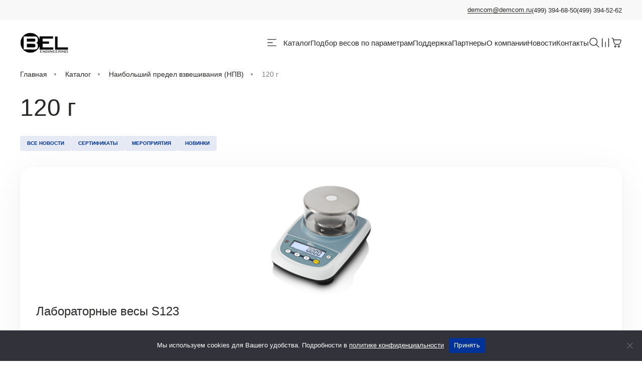

--- FILE ---
content_type: text/html; charset=UTF-8
request_url: https://belengineering.ru/products_param/120-g/
body_size: 21602
content:
<!DOCTYPE html>
<html lang="ru-RU">
<head>
	<meta charset="UTF-8">
   <meta http-equiv="X-UA-Compatible" content="IE=edge">
   <meta name="viewport" content="width=device-width, initial-scale=1, maximum-scale=1, minimum-scale=1, user-scalable=no">
   <!-- Фон для сафари -->
   <meta name="msapplication-TileColor" content="#FFFFFF">
   <meta name="theme-color" content="#FFFFFF">
	<meta name='robots' content='index, follow, max-image-preview:large, max-snippet:-1, max-video-preview:-1' />

	<!-- This site is optimized with the Yoast SEO plugin v26.7 - https://yoast.com/wordpress/plugins/seo/ -->
	<title>120 г - BEL Engineering</title>
	<link rel="canonical" href="https://belengineering.ru/products_param/120-g/" />
	<meta property="og:locale" content="ru_RU" />
	<meta property="og:type" content="article" />
	<meta property="og:title" content="120 г - BEL Engineering" />
	<meta property="og:url" content="https://belengineering.ru/products_param/120-g/" />
	<meta property="og:site_name" content="BEL Engineering" />
	<meta name="twitter:card" content="summary_large_image" />
	<script type="application/ld+json" class="yoast-schema-graph">{"@context":"https://schema.org","@graph":[{"@type":"CollectionPage","@id":"https://belengineering.ru/products_param/120-g/","url":"https://belengineering.ru/products_param/120-g/","name":"120 г - BEL Engineering","isPartOf":{"@id":"https://belengineering.ru/#website"},"primaryImageOfPage":{"@id":"https://belengineering.ru/products_param/120-g/#primaryimage"},"image":{"@id":"https://belengineering.ru/products_param/120-g/#primaryimage"},"thumbnailUrl":"https://belengineering.ru/wp-content/uploads/2024/04/s_1mg_1-1536x1536-1.jpg","breadcrumb":{"@id":"https://belengineering.ru/products_param/120-g/#breadcrumb"},"inLanguage":"ru-RU"},{"@type":"ImageObject","inLanguage":"ru-RU","@id":"https://belengineering.ru/products_param/120-g/#primaryimage","url":"https://belengineering.ru/wp-content/uploads/2024/04/s_1mg_1-1536x1536-1.jpg","contentUrl":"https://belengineering.ru/wp-content/uploads/2024/04/s_1mg_1-1536x1536-1.jpg","width":1536,"height":1536},{"@type":"BreadcrumbList","@id":"https://belengineering.ru/products_param/120-g/#breadcrumb","itemListElement":[{"@type":"ListItem","position":1,"name":"Главная","item":"https://belengineering.ru/"},{"@type":"ListItem","position":2,"name":"Каталог","item":"https://belengineering.ru/products/"},{"@type":"ListItem","position":3,"name":"Наибольший предел взвешивания (НПВ)","item":"https://belengineering.ru/products_param/naibolshij-predel-vzveshivaniya-npv/"},{"@type":"ListItem","position":4,"name":"120 г"}]},{"@type":"WebSite","@id":"https://belengineering.ru/#website","url":"https://belengineering.ru/","name":"BEL Engineering","description":"","publisher":{"@id":"https://belengineering.ru/#organization"},"potentialAction":[{"@type":"SearchAction","target":{"@type":"EntryPoint","urlTemplate":"https://belengineering.ru/?s={search_term_string}"},"query-input":{"@type":"PropertyValueSpecification","valueRequired":true,"valueName":"search_term_string"}}],"inLanguage":"ru-RU"},{"@type":"Organization","@id":"https://belengineering.ru/#organization","name":"BEL Engineering","url":"https://belengineering.ru/","logo":{"@type":"ImageObject","inLanguage":"ru-RU","@id":"https://belengineering.ru/#/schema/logo/image/","url":"https://belengineering.ru/wp-content/uploads/2024/03/logo.svg","contentUrl":"https://belengineering.ru/wp-content/uploads/2024/03/logo.svg","width":96,"height":41,"caption":"BEL Engineering"},"image":{"@id":"https://belengineering.ru/#/schema/logo/image/"}}]}</script>
	<!-- / Yoast SEO plugin. -->


<link rel='dns-prefetch' href='//cdn.jsdelivr.net' />
<link rel="alternate" type="application/rss+xml" title="BEL Engineering &raquo; Лента" href="https://belengineering.ru/feed/" />
<link rel="alternate" type="application/rss+xml" title="BEL Engineering &raquo; Лента комментариев" href="https://belengineering.ru/comments/feed/" />
<link rel="alternate" type="application/rss+xml" title="BEL Engineering &raquo; Лента элемента 120 г таксономии Параметр" href="https://belengineering.ru/products_param/120-g/feed/" />
<style id='wp-img-auto-sizes-contain-inline-css'>
img:is([sizes=auto i],[sizes^="auto," i]){contain-intrinsic-size:3000px 1500px}
/*# sourceURL=wp-img-auto-sizes-contain-inline-css */
</style>
<style id='wp-emoji-styles-inline-css'>

	img.wp-smiley, img.emoji {
		display: inline !important;
		border: none !important;
		box-shadow: none !important;
		height: 1em !important;
		width: 1em !important;
		margin: 0 0.07em !important;
		vertical-align: -0.1em !important;
		background: none !important;
		padding: 0 !important;
	}
/*# sourceURL=wp-emoji-styles-inline-css */
</style>
<style id='wp-block-library-inline-css'>
:root{--wp-block-synced-color:#7a00df;--wp-block-synced-color--rgb:122,0,223;--wp-bound-block-color:var(--wp-block-synced-color);--wp-editor-canvas-background:#ddd;--wp-admin-theme-color:#007cba;--wp-admin-theme-color--rgb:0,124,186;--wp-admin-theme-color-darker-10:#006ba1;--wp-admin-theme-color-darker-10--rgb:0,107,160.5;--wp-admin-theme-color-darker-20:#005a87;--wp-admin-theme-color-darker-20--rgb:0,90,135;--wp-admin-border-width-focus:2px}@media (min-resolution:192dpi){:root{--wp-admin-border-width-focus:1.5px}}.wp-element-button{cursor:pointer}:root .has-very-light-gray-background-color{background-color:#eee}:root .has-very-dark-gray-background-color{background-color:#313131}:root .has-very-light-gray-color{color:#eee}:root .has-very-dark-gray-color{color:#313131}:root .has-vivid-green-cyan-to-vivid-cyan-blue-gradient-background{background:linear-gradient(135deg,#00d084,#0693e3)}:root .has-purple-crush-gradient-background{background:linear-gradient(135deg,#34e2e4,#4721fb 50%,#ab1dfe)}:root .has-hazy-dawn-gradient-background{background:linear-gradient(135deg,#faaca8,#dad0ec)}:root .has-subdued-olive-gradient-background{background:linear-gradient(135deg,#fafae1,#67a671)}:root .has-atomic-cream-gradient-background{background:linear-gradient(135deg,#fdd79a,#004a59)}:root .has-nightshade-gradient-background{background:linear-gradient(135deg,#330968,#31cdcf)}:root .has-midnight-gradient-background{background:linear-gradient(135deg,#020381,#2874fc)}:root{--wp--preset--font-size--normal:16px;--wp--preset--font-size--huge:42px}.has-regular-font-size{font-size:1em}.has-larger-font-size{font-size:2.625em}.has-normal-font-size{font-size:var(--wp--preset--font-size--normal)}.has-huge-font-size{font-size:var(--wp--preset--font-size--huge)}.has-text-align-center{text-align:center}.has-text-align-left{text-align:left}.has-text-align-right{text-align:right}.has-fit-text{white-space:nowrap!important}#end-resizable-editor-section{display:none}.aligncenter{clear:both}.items-justified-left{justify-content:flex-start}.items-justified-center{justify-content:center}.items-justified-right{justify-content:flex-end}.items-justified-space-between{justify-content:space-between}.screen-reader-text{border:0;clip-path:inset(50%);height:1px;margin:-1px;overflow:hidden;padding:0;position:absolute;width:1px;word-wrap:normal!important}.screen-reader-text:focus{background-color:#ddd;clip-path:none;color:#444;display:block;font-size:1em;height:auto;left:5px;line-height:normal;padding:15px 23px 14px;text-decoration:none;top:5px;width:auto;z-index:100000}html :where(.has-border-color){border-style:solid}html :where([style*=border-top-color]){border-top-style:solid}html :where([style*=border-right-color]){border-right-style:solid}html :where([style*=border-bottom-color]){border-bottom-style:solid}html :where([style*=border-left-color]){border-left-style:solid}html :where([style*=border-width]){border-style:solid}html :where([style*=border-top-width]){border-top-style:solid}html :where([style*=border-right-width]){border-right-style:solid}html :where([style*=border-bottom-width]){border-bottom-style:solid}html :where([style*=border-left-width]){border-left-style:solid}html :where(img[class*=wp-image-]){height:auto;max-width:100%}:where(figure){margin:0 0 1em}html :where(.is-position-sticky){--wp-admin--admin-bar--position-offset:var(--wp-admin--admin-bar--height,0px)}@media screen and (max-width:600px){html :where(.is-position-sticky){--wp-admin--admin-bar--position-offset:0px}}

/*# sourceURL=wp-block-library-inline-css */
</style><style id='global-styles-inline-css'>
:root{--wp--preset--aspect-ratio--square: 1;--wp--preset--aspect-ratio--4-3: 4/3;--wp--preset--aspect-ratio--3-4: 3/4;--wp--preset--aspect-ratio--3-2: 3/2;--wp--preset--aspect-ratio--2-3: 2/3;--wp--preset--aspect-ratio--16-9: 16/9;--wp--preset--aspect-ratio--9-16: 9/16;--wp--preset--color--black: #000000;--wp--preset--color--cyan-bluish-gray: #abb8c3;--wp--preset--color--white: #ffffff;--wp--preset--color--pale-pink: #f78da7;--wp--preset--color--vivid-red: #cf2e2e;--wp--preset--color--luminous-vivid-orange: #ff6900;--wp--preset--color--luminous-vivid-amber: #fcb900;--wp--preset--color--light-green-cyan: #7bdcb5;--wp--preset--color--vivid-green-cyan: #00d084;--wp--preset--color--pale-cyan-blue: #8ed1fc;--wp--preset--color--vivid-cyan-blue: #0693e3;--wp--preset--color--vivid-purple: #9b51e0;--wp--preset--gradient--vivid-cyan-blue-to-vivid-purple: linear-gradient(135deg,rgb(6,147,227) 0%,rgb(155,81,224) 100%);--wp--preset--gradient--light-green-cyan-to-vivid-green-cyan: linear-gradient(135deg,rgb(122,220,180) 0%,rgb(0,208,130) 100%);--wp--preset--gradient--luminous-vivid-amber-to-luminous-vivid-orange: linear-gradient(135deg,rgb(252,185,0) 0%,rgb(255,105,0) 100%);--wp--preset--gradient--luminous-vivid-orange-to-vivid-red: linear-gradient(135deg,rgb(255,105,0) 0%,rgb(207,46,46) 100%);--wp--preset--gradient--very-light-gray-to-cyan-bluish-gray: linear-gradient(135deg,rgb(238,238,238) 0%,rgb(169,184,195) 100%);--wp--preset--gradient--cool-to-warm-spectrum: linear-gradient(135deg,rgb(74,234,220) 0%,rgb(151,120,209) 20%,rgb(207,42,186) 40%,rgb(238,44,130) 60%,rgb(251,105,98) 80%,rgb(254,248,76) 100%);--wp--preset--gradient--blush-light-purple: linear-gradient(135deg,rgb(255,206,236) 0%,rgb(152,150,240) 100%);--wp--preset--gradient--blush-bordeaux: linear-gradient(135deg,rgb(254,205,165) 0%,rgb(254,45,45) 50%,rgb(107,0,62) 100%);--wp--preset--gradient--luminous-dusk: linear-gradient(135deg,rgb(255,203,112) 0%,rgb(199,81,192) 50%,rgb(65,88,208) 100%);--wp--preset--gradient--pale-ocean: linear-gradient(135deg,rgb(255,245,203) 0%,rgb(182,227,212) 50%,rgb(51,167,181) 100%);--wp--preset--gradient--electric-grass: linear-gradient(135deg,rgb(202,248,128) 0%,rgb(113,206,126) 100%);--wp--preset--gradient--midnight: linear-gradient(135deg,rgb(2,3,129) 0%,rgb(40,116,252) 100%);--wp--preset--font-size--small: 13px;--wp--preset--font-size--medium: 20px;--wp--preset--font-size--large: 36px;--wp--preset--font-size--x-large: 42px;--wp--preset--spacing--20: 0.44rem;--wp--preset--spacing--30: 0.67rem;--wp--preset--spacing--40: 1rem;--wp--preset--spacing--50: 1.5rem;--wp--preset--spacing--60: 2.25rem;--wp--preset--spacing--70: 3.38rem;--wp--preset--spacing--80: 5.06rem;--wp--preset--shadow--natural: 6px 6px 9px rgba(0, 0, 0, 0.2);--wp--preset--shadow--deep: 12px 12px 50px rgba(0, 0, 0, 0.4);--wp--preset--shadow--sharp: 6px 6px 0px rgba(0, 0, 0, 0.2);--wp--preset--shadow--outlined: 6px 6px 0px -3px rgb(255, 255, 255), 6px 6px rgb(0, 0, 0);--wp--preset--shadow--crisp: 6px 6px 0px rgb(0, 0, 0);}:where(.is-layout-flex){gap: 0.5em;}:where(.is-layout-grid){gap: 0.5em;}body .is-layout-flex{display: flex;}.is-layout-flex{flex-wrap: wrap;align-items: center;}.is-layout-flex > :is(*, div){margin: 0;}body .is-layout-grid{display: grid;}.is-layout-grid > :is(*, div){margin: 0;}:where(.wp-block-columns.is-layout-flex){gap: 2em;}:where(.wp-block-columns.is-layout-grid){gap: 2em;}:where(.wp-block-post-template.is-layout-flex){gap: 1.25em;}:where(.wp-block-post-template.is-layout-grid){gap: 1.25em;}.has-black-color{color: var(--wp--preset--color--black) !important;}.has-cyan-bluish-gray-color{color: var(--wp--preset--color--cyan-bluish-gray) !important;}.has-white-color{color: var(--wp--preset--color--white) !important;}.has-pale-pink-color{color: var(--wp--preset--color--pale-pink) !important;}.has-vivid-red-color{color: var(--wp--preset--color--vivid-red) !important;}.has-luminous-vivid-orange-color{color: var(--wp--preset--color--luminous-vivid-orange) !important;}.has-luminous-vivid-amber-color{color: var(--wp--preset--color--luminous-vivid-amber) !important;}.has-light-green-cyan-color{color: var(--wp--preset--color--light-green-cyan) !important;}.has-vivid-green-cyan-color{color: var(--wp--preset--color--vivid-green-cyan) !important;}.has-pale-cyan-blue-color{color: var(--wp--preset--color--pale-cyan-blue) !important;}.has-vivid-cyan-blue-color{color: var(--wp--preset--color--vivid-cyan-blue) !important;}.has-vivid-purple-color{color: var(--wp--preset--color--vivid-purple) !important;}.has-black-background-color{background-color: var(--wp--preset--color--black) !important;}.has-cyan-bluish-gray-background-color{background-color: var(--wp--preset--color--cyan-bluish-gray) !important;}.has-white-background-color{background-color: var(--wp--preset--color--white) !important;}.has-pale-pink-background-color{background-color: var(--wp--preset--color--pale-pink) !important;}.has-vivid-red-background-color{background-color: var(--wp--preset--color--vivid-red) !important;}.has-luminous-vivid-orange-background-color{background-color: var(--wp--preset--color--luminous-vivid-orange) !important;}.has-luminous-vivid-amber-background-color{background-color: var(--wp--preset--color--luminous-vivid-amber) !important;}.has-light-green-cyan-background-color{background-color: var(--wp--preset--color--light-green-cyan) !important;}.has-vivid-green-cyan-background-color{background-color: var(--wp--preset--color--vivid-green-cyan) !important;}.has-pale-cyan-blue-background-color{background-color: var(--wp--preset--color--pale-cyan-blue) !important;}.has-vivid-cyan-blue-background-color{background-color: var(--wp--preset--color--vivid-cyan-blue) !important;}.has-vivid-purple-background-color{background-color: var(--wp--preset--color--vivid-purple) !important;}.has-black-border-color{border-color: var(--wp--preset--color--black) !important;}.has-cyan-bluish-gray-border-color{border-color: var(--wp--preset--color--cyan-bluish-gray) !important;}.has-white-border-color{border-color: var(--wp--preset--color--white) !important;}.has-pale-pink-border-color{border-color: var(--wp--preset--color--pale-pink) !important;}.has-vivid-red-border-color{border-color: var(--wp--preset--color--vivid-red) !important;}.has-luminous-vivid-orange-border-color{border-color: var(--wp--preset--color--luminous-vivid-orange) !important;}.has-luminous-vivid-amber-border-color{border-color: var(--wp--preset--color--luminous-vivid-amber) !important;}.has-light-green-cyan-border-color{border-color: var(--wp--preset--color--light-green-cyan) !important;}.has-vivid-green-cyan-border-color{border-color: var(--wp--preset--color--vivid-green-cyan) !important;}.has-pale-cyan-blue-border-color{border-color: var(--wp--preset--color--pale-cyan-blue) !important;}.has-vivid-cyan-blue-border-color{border-color: var(--wp--preset--color--vivid-cyan-blue) !important;}.has-vivid-purple-border-color{border-color: var(--wp--preset--color--vivid-purple) !important;}.has-vivid-cyan-blue-to-vivid-purple-gradient-background{background: var(--wp--preset--gradient--vivid-cyan-blue-to-vivid-purple) !important;}.has-light-green-cyan-to-vivid-green-cyan-gradient-background{background: var(--wp--preset--gradient--light-green-cyan-to-vivid-green-cyan) !important;}.has-luminous-vivid-amber-to-luminous-vivid-orange-gradient-background{background: var(--wp--preset--gradient--luminous-vivid-amber-to-luminous-vivid-orange) !important;}.has-luminous-vivid-orange-to-vivid-red-gradient-background{background: var(--wp--preset--gradient--luminous-vivid-orange-to-vivid-red) !important;}.has-very-light-gray-to-cyan-bluish-gray-gradient-background{background: var(--wp--preset--gradient--very-light-gray-to-cyan-bluish-gray) !important;}.has-cool-to-warm-spectrum-gradient-background{background: var(--wp--preset--gradient--cool-to-warm-spectrum) !important;}.has-blush-light-purple-gradient-background{background: var(--wp--preset--gradient--blush-light-purple) !important;}.has-blush-bordeaux-gradient-background{background: var(--wp--preset--gradient--blush-bordeaux) !important;}.has-luminous-dusk-gradient-background{background: var(--wp--preset--gradient--luminous-dusk) !important;}.has-pale-ocean-gradient-background{background: var(--wp--preset--gradient--pale-ocean) !important;}.has-electric-grass-gradient-background{background: var(--wp--preset--gradient--electric-grass) !important;}.has-midnight-gradient-background{background: var(--wp--preset--gradient--midnight) !important;}.has-small-font-size{font-size: var(--wp--preset--font-size--small) !important;}.has-medium-font-size{font-size: var(--wp--preset--font-size--medium) !important;}.has-large-font-size{font-size: var(--wp--preset--font-size--large) !important;}.has-x-large-font-size{font-size: var(--wp--preset--font-size--x-large) !important;}
/*# sourceURL=global-styles-inline-css */
</style>

<style id='classic-theme-styles-inline-css'>
/*! This file is auto-generated */
.wp-block-button__link{color:#fff;background-color:#32373c;border-radius:9999px;box-shadow:none;text-decoration:none;padding:calc(.667em + 2px) calc(1.333em + 2px);font-size:1.125em}.wp-block-file__button{background:#32373c;color:#fff;text-decoration:none}
/*# sourceURL=/wp-includes/css/classic-themes.min.css */
</style>
<link rel='stylesheet' id='contact-form-7-css' href='https://belengineering.ru/wp-content/plugins/contact-form-7/includes/css/styles.css?ver=6.1.4' media='all' />
<link rel='stylesheet' id='cookie-notice-front-css' href='https://belengineering.ru/wp-content/plugins/cookie-notice/css/front.min.css?ver=2.5.11' media='all' />
<link rel='stylesheet' id='unisender_form_css-css' href='https://belengineering.ru/wp-content/plugins/unisender-wordpress-plugin/assets/css/unisender.css?ver=1.0.0' media='all' />
<link rel='stylesheet' id='bootstrap-style-css' href='https://cdn.jsdelivr.net/npm/bootstrap@5.3.3/dist/css/bootstrap.min.css?ver=1.0.8' media='all' />
<link rel='stylesheet' id='fancybox-style-css' href='https://cdn.jsdelivr.net/npm/@fancyapps/ui@5.0/dist/fancybox/fancybox.css?ver=1.0.8' media='all' />
<link rel='stylesheet' id='swiper-style-css' href='https://cdn.jsdelivr.net/npm/swiper@10/swiper-bundle.min.css?ver=1.0.8' media='all' />
<link rel='stylesheet' id='app-style-css' href='https://belengineering.ru/wp-content/themes/demcom/css/style.css?ver=1.0.8' media='all' />
<link rel='stylesheet' id='demcom-style-css' href='https://belengineering.ru/wp-content/themes/demcom/style.css?ver=1.0.8' media='all' />
<script id="cookie-notice-front-js-before">
var cnArgs = {"ajaxUrl":"https:\/\/belengineering.ru\/wp-admin\/admin-ajax.php","nonce":"72bc060ddb","hideEffect":"fade","position":"bottom","onScroll":false,"onScrollOffset":100,"onClick":false,"cookieName":"cookie_notice_accepted","cookieTime":2592000,"cookieTimeRejected":2592000,"globalCookie":false,"redirection":false,"cache":true,"revokeCookies":false,"revokeCookiesOpt":"automatic"};

//# sourceURL=cookie-notice-front-js-before
</script>
<script src="https://belengineering.ru/wp-content/plugins/cookie-notice/js/front.min.js?ver=2.5.11" id="cookie-notice-front-js"></script>
<script src="https://belengineering.ru/wp-includes/js/jquery/jquery.min.js?ver=3.7.1" id="jquery-core-js"></script>
<script src="https://belengineering.ru/wp-includes/js/jquery/jquery-migrate.min.js?ver=3.4.1" id="jquery-migrate-js"></script>
<link rel="https://api.w.org/" href="https://belengineering.ru/wp-json/" /><link rel="alternate" title="JSON" type="application/json" href="https://belengineering.ru/wp-json/wp/v2/products_param/3" /><link rel="EditURI" type="application/rsd+xml" title="RSD" href="https://belengineering.ru/xmlrpc.php?rsd" />
<meta name="generator" content="WordPress 6.9" />
<link rel="icon" href="https://belengineering.ru/wp-content/uploads/2024/03/favicon.png" sizes="32x32" />
<link rel="icon" href="https://belengineering.ru/wp-content/uploads/2024/03/favicon.png" sizes="192x192" />
<link rel="apple-touch-icon" href="https://belengineering.ru/wp-content/uploads/2024/03/favicon.png" />
<meta name="msapplication-TileImage" content="https://belengineering.ru/wp-content/uploads/2024/03/favicon.png" />
		<style id="wp-custom-css">
			.disabled-ajax {
    opacity: .5;
}		</style>
		<noscript><style id="rocket-lazyload-nojs-css">.rll-youtube-player, [data-lazy-src]{display:none !important;}</style></noscript>
<!-- Yandex.Metrika counter -->
<script type="text/javascript">
   (function(m,e,t,r,i,k,a){m[i]=m[i]||function(){(m[i].a=m[i].a||[]).push(arguments)};
   m[i].l=1*new Date();
   for (var j = 0; j < document.scripts.length; j++) {if (document.scripts[j].src === r) { return; }}
   k=e.createElement(t),a=e.getElementsByTagName(t)[0],k.async=1,k.src=r,a.parentNode.insertBefore(k,a)})
   (window, document, "script", "https://mc.yandex.ru/metrika/tag.js", "ym");

   ym(62627635, "init", {
        clickmap:true,
        trackLinks:true,
        accurateTrackBounce:true
   });
</script>
<!-- /Yandex.Metrika counter -->
	
</head>

<body class="">

   <div class="header-info">
      <div class="_container">
         <div class="header-info__body">
			 <div></div>
            <div class="header-info__actions">
                                 <a href="mailto:demcom@demcom.ru" class="header-info__mail">demcom@demcom.ru</a>
                                                                                             <a href="tel:+74993946850" class="header-info__tel">(499) 394-68-50</a>
                                                                                    <a href="tel:+74993945262" class="header-info__tel">(499) 394-52-62</a>
                                                                  </div>
         </div>
      </div>
   </div>

   <header class="header">
      <div class="_container">
         <div class="header__body">
            <div class="header__bars" data-bs-toggle="offcanvas" data-bs-target="#modal-menu">
               <div class="bars"><span></span><span></span><span></span></div>
            </div>
            <div class="header__logo"><a href="https://belengineering.ru/" class="custom-logo-link" rel="home"><img width="96" height="41" src="data:image/svg+xml,%3Csvg%20xmlns='http://www.w3.org/2000/svg'%20viewBox='0%200%2096%2041'%3E%3C/svg%3E" class="custom-logo" alt="BEL Engineering" decoding="async" data-lazy-src="https://belengineering.ru/wp-content/uploads/2024/03/logo.svg" /><noscript><img width="96" height="41" src="https://belengineering.ru/wp-content/uploads/2024/03/logo.svg" class="custom-logo" alt="BEL Engineering" decoding="async" /></noscript></a></div>
            <nav class="header__nav">
               <ul id="menu-header-menu" class="header__menu"><li id="menu-item-67" class="_catalog menu-item menu-item-type-post_type_archive menu-item-object-products menu-item-has-children menu-item-67"><a href="https://belengineering.ru/products/">Каталог</a>
<ul class="sub-menu">
	<li id="menu-item-74" class="menu-item menu-item-type-taxonomy menu-item-object-products_cat menu-item-74"><a href="https://belengineering.ru/products_cat/analizatory-vlazhnosti/">Анализаторы влажности</a></li>
	<li id="menu-item-918" class="menu-item menu-item-type-taxonomy menu-item-object-products_cat menu-item-has-children menu-item-918"><a href="https://belengineering.ru/products_cat/polumikrovesy-vse-modeli/">Полумикровесы</a>
	<ul class="sub-menu">
		<li id="menu-item-939" class="menu-item menu-item-type-taxonomy menu-item-object-products_cat menu-item-939"><a href="https://belengineering.ru/products_cat/polumikrovesy-da/">Полумикровесы DA</a></li>
		<li id="menu-item-940" class="menu-item menu-item-type-taxonomy menu-item-object-products_cat menu-item-940"><a href="https://belengineering.ru/products_cat/polumikrovesy-hpbg/">Полумикровесы HPBG</a></li>
		<li id="menu-item-941" class="menu-item menu-item-type-taxonomy menu-item-object-products_cat menu-item-941"><a href="https://belengineering.ru/products_cat/polumikrovesy-m5/">Полумикровесы M5</a></li>
	</ul>
</li>
	<li id="menu-item-614" class="menu-item menu-item-type-taxonomy menu-item-object-products_cat menu-item-has-children menu-item-614"><a href="https://belengineering.ru/products_cat/analiticheskie-vesy/">Аналитические весы</a>
	<ul class="sub-menu">
		<li id="menu-item-930" class="menu-item menu-item-type-taxonomy menu-item-object-products_cat menu-item-930"><a href="https://belengineering.ru/products_cat/analiticheskie-vesy-da/">Аналитические весы DA</a></li>
		<li id="menu-item-931" class="menu-item menu-item-type-taxonomy menu-item-object-products_cat menu-item-931"><a href="https://belengineering.ru/products_cat/analiticheskie-vesy-hpbg/">Аналитические весы HPBG</a></li>
		<li id="menu-item-932" class="menu-item menu-item-type-taxonomy menu-item-object-products_cat menu-item-932"><a href="https://belengineering.ru/products_cat/analiticheskie-vesy-m5/">Аналитические весы M5</a></li>
	</ul>
</li>
	<li id="menu-item-905" class="menu-item menu-item-type-taxonomy menu-item-object-products_cat menu-item-has-children menu-item-905"><a href="https://belengineering.ru/products_cat/laboratornye-vesy/">Лабораторные весы</a>
	<ul class="sub-menu">
		<li id="menu-item-934" class="menu-item menu-item-type-taxonomy menu-item-object-products_cat menu-item-934"><a href="https://belengineering.ru/products_cat/laboratornye-vesy-s/">Лабораторные весы S</a></li>
		<li id="menu-item-935" class="menu-item menu-item-type-taxonomy menu-item-object-products_cat menu-item-935"><a href="https://belengineering.ru/products_cat/laboratornye-vesy-lg/">Лабораторные весы LG</a></li>
		<li id="menu-item-936" class="menu-item menu-item-type-taxonomy menu-item-object-products_cat menu-item-936"><a href="https://belengineering.ru/products_cat/laboratornye-vesy-da/">Лабораторные весы DA</a></li>
		<li id="menu-item-937" class="menu-item menu-item-type-taxonomy menu-item-object-products_cat menu-item-937"><a href="https://belengineering.ru/products_cat/laboratornye-vesy-rbg/">Лабораторные весы RBG</a></li>
		<li id="menu-item-938" class="menu-item menu-item-type-taxonomy menu-item-object-products_cat menu-item-938"><a href="https://belengineering.ru/products_cat/laboratornye-vesy-m5/">Лабораторные весы M5</a></li>
	</ul>
</li>
	<li id="menu-item-78" class="menu-item menu-item-type-taxonomy menu-item-object-products_cat menu-item-78"><a href="https://belengineering.ru/products_cat/mikrovesy-mu/">Микровесы Mu</a></li>
	<li id="menu-item-79" class="menu-item menu-item-type-taxonomy menu-item-object-products_cat menu-item-79"><a href="https://belengineering.ru/products_cat/platformennye-vesy-lg/">Платформенные весы LG</a></li>
	<li id="menu-item-618" class="menu-item menu-item-type-taxonomy menu-item-object-products_cat menu-item-618"><a href="https://belengineering.ru/products_cat/opczii/">Опции</a></li>
</ul>
</li>
<li id="menu-item-68" class="menu-item menu-item-type-post_type menu-item-object-page menu-item-68"><a href="https://belengineering.ru/podbor-tovara-po-parametram/">Подбор весов по параметрам</a></li>
<li id="menu-item-69" class="menu-item menu-item-type-post_type menu-item-object-page menu-item-69"><a href="https://belengineering.ru/podderzhka/">Поддержка</a></li>
<li id="menu-item-72" class="menu-item menu-item-type-post_type menu-item-object-page menu-item-72"><a href="https://belengineering.ru/partnery/">Партнеры</a></li>
<li id="menu-item-71" class="menu-item menu-item-type-post_type menu-item-object-page menu-item-71"><a href="https://belengineering.ru/o-kompanii/">О компании</a></li>
<li id="menu-item-73" class="menu-item menu-item-type-post_type menu-item-object-page current_page_parent menu-item-73"><a href="https://belengineering.ru/novosti-i-sobytiya/">Новости</a></li>
<li id="menu-item-70" class="menu-item menu-item-type-post_type menu-item-object-page menu-item-70"><a href="https://belengineering.ru/kontakty/">Контакты</a></li>
</ul>               <div class="header__actions">
                  <div class="header-search">
                     <span class="header-search__icon"><svg width="14" height="14" viewBox="0 0 14 14" xmlns="http://www.w3.org/2000/svg"><path d="M12.9968 12.3782L9.75669 9.13806C10.4921 8.26306 10.9375 7.13606 10.9375 5.90625C10.9375 3.13206 8.68044 0.875 5.90625 0.875C3.13206 0.875 0.875 3.13206 0.875 5.90625C0.875 8.68044 3.13206 10.9375 5.90625 10.9375C7.13606 10.9375 8.26306 10.4926 9.13806 9.75669L12.3782 12.9968C12.4635 13.0821 12.5755 13.125 12.6875 13.125C12.7995 13.125 12.9115 13.0821 12.9968 12.9968C13.1679 12.8258 13.1679 12.5492 12.9968 12.3782ZM1.75 5.90625C1.75 3.61462 3.61462 1.75 5.90625 1.75C8.19788 1.75 10.0625 3.61462 10.0625 5.90625C10.0625 8.19788 8.19788 10.0625 5.90625 10.0625C3.61462 10.0625 1.75 8.19788 1.75 5.90625Z"/></svg></span>
                     <div class="header-search__inner">Поиск</div>
                  </div>
                  <div class="header__shop">
                                             <a href="https://belengineering.ru/sravnenie/" class="header__compare"><span></span><svg width="22" height="22" viewBox="0 0 22 22" xmlns="http://www.w3.org/2000/svg"><path fill-rule="evenodd" clip-rule="evenodd" d="M5.375 2.8125V19.3125C5.375 19.6883 5.06333 20 4.6875 20C4.31167 20 4 19.6883 4 19.3125V2.8125C4 2.43667 4.31167 2.125 4.6875 2.125C5.06333 2.125 5.375 2.43667 5.375 2.8125ZM11.75 9.8125V19.3125C11.75 19.6883 11.4383 20 11.0625 20C10.6867 20 10.375 19.6883 10.375 19.3125V9.8125C10.375 9.43667 10.6867 9.125 11.0625 9.125C11.4383 9.125 11.75 9.43667 11.75 9.8125ZM18.125 19.3125V2.8125C18.125 2.43667 17.8133 2.125 17.4375 2.125C17.0617 2.125 16.75 2.43667 16.75 2.8125V19.3125C16.75 19.6883 17.0617 20 17.4375 20C17.8133 20 18.125 19.6883 18.125 19.3125Z"/></svg></a>
                                                                  <a href="https://belengineering.ru/korzina/" class="header__cart"><span></span><svg width="22" height="22" viewBox="0 0 22 22" xmlns="http://www.w3.org/2000/svg"><path d="M8.83716 16.5C7.70003 16.5 6.77466 17.4254 6.77466 18.5625C6.77466 19.6996 7.70003 20.625 8.83716 20.625C9.97428 20.625 10.8997 19.6996 10.8997 18.5625C10.8997 17.4254 9.97428 16.5 8.83716 16.5ZM8.83716 19.25C8.45766 19.25 8.14966 18.9413 8.14966 18.5625C8.14966 18.1837 8.45766 17.875 8.83716 17.875C9.21666 17.875 9.52466 18.1837 9.52466 18.5625C9.52466 18.9413 9.21666 19.25 8.83716 19.25ZM15.7122 16.5C14.575 16.5 13.6497 17.4254 13.6497 18.5625C13.6497 19.6996 14.575 20.625 15.7122 20.625C16.8493 20.625 17.7747 19.6996 17.7747 18.5625C17.7747 17.4254 16.8493 16.5 15.7122 16.5ZM15.7122 19.25C15.3327 19.25 15.0247 18.9413 15.0247 18.5625C15.0247 18.1837 15.3327 17.875 15.7122 17.875C16.0917 17.875 16.3997 18.1837 16.3997 18.5625C16.3997 18.9413 16.0917 19.25 15.7122 19.25ZM20.3225 5.64988C19.9293 5.11775 19.3243 4.8125 18.6629 4.8125H5.51378L4.82697 2.37738C4.66128 1.78681 4.11678 1.375 3.50285 1.375H1.96216C1.58197 1.375 1.27466 1.683 1.27466 2.0625C1.27466 2.442 1.58197 2.75 1.96216 2.75H3.50353L4.32922 5.67875L5.77091 11.9274C6.20541 13.8098 7.85816 15.125 9.79072 15.125H15.2357C17.0576 15.125 18.643 13.9549 19.1785 12.2127L20.634 7.48206C20.8285 6.85025 20.7151 6.182 20.3225 5.64988ZM19.3195 7.07712L17.864 11.8085C17.5065 12.9697 16.4505 13.75 15.2357 13.75H9.79072C8.50235 13.75 7.40028 12.8734 7.11153 11.6187L5.85822 6.1875H18.6629C18.8836 6.1875 19.085 6.28925 19.2163 6.46663C19.347 6.644 19.3848 6.86606 19.3195 7.07712Z"/></svg></a>
                                       </div>
               </div>
            </nav>
         </div>
      </div>
   </header>
<main class="main">
   
	<section class="breadcrumbs"><div class="_container"><nav class="breadcrumbs__list"><span><span><a href="https://belengineering.ru/">Главная</a></span>  <span><a href="https://belengineering.ru/products/">Каталог</a></span>  <span><a href="https://belengineering.ru/products_param/naibolshij-predel-vzveshivaniya-npv/">Наибольший предел взвешивания (НПВ)</a></span>  <span class="breadcrumb_last" aria-current="page">120 г</span></span></nav></div></section>   
   <section class="archive">
      <div class="_container">
         <h1 class="archive__title title">120 г</h1>
                              <ul class="archive-filter">
               <li><a href="https://belengineering.ru/novosti-i-sobytiya/" class="archive-filter__button">Все новости</a></li>
                                 <li><a href="https://belengineering.ru/category/sertifikaty/" class="archive-filter__button ">Сертификаты</a></li>
                                 <li><a href="https://belengineering.ru/category/meropriyatiya/" class="archive-filter__button ">Мероприятия</a></li>
                                 <li><a href="https://belengineering.ru/category/novinki/" class="archive-filter__button ">Новинки</a></li>
                           </ul>
         		               <div class="archive__row row">
                                 <div class="col-lg-12 col-md-6 col-12">
                     
<article class="product-card">
   <a href="https://belengineering.ru/products/laboratornye-vesy-s123/" class="product-card__thumbnail">
               <figure><img src="data:image/svg+xml,%3Csvg%20xmlns='http://www.w3.org/2000/svg'%20viewBox='0%200%200%200'%3E%3C/svg%3E" alt="" data-lazy-src="https://belengineering.ru/wp-content/uploads/2024/04/s_1mg_1-1536x1536-1-1024x1024.jpg"><noscript><img src="https://belengineering.ru/wp-content/uploads/2024/04/s_1mg_1-1536x1536-1-1024x1024.jpg" alt=""></noscript></figure>
         </a>
   <div class="product-card__content">
      <div>
         <a href="https://belengineering.ru/products/laboratornye-vesy-s123/"><h4 class="product-card__title">Лабораторные весы S123</h4></a>
                                 <ul class="product-card__info">
                                 <li>НПВ: <span>120 г</span></li>
                                 <li>Цена деления: <span>0.001 г</span></li>
                           </ul>
               </div>
            <div class="product-card__actions">
         <button class="btn btn--blue product-card__button product-card__button--cart"
            data-toast="add-to-cart" 
            data-pid="496"
            data-pimage="https://belengineering.ru/wp-content/uploads/2024/04/s_1mg_1-1536x1536-1-300x300.jpg"
            data-ptitle="Лабораторные весы S123"
            data-pcat="Лабораторные весы"><span>В корзину</span><svg width="18" height="18" viewBox="0 0 18 18" xmlns="http://www.w3.org/2000/svg"><path d="M7.23047 13.5C6.30009 13.5 5.54297 14.2571 5.54297 15.1875C5.54297 16.1179 6.30009 16.875 7.23047 16.875C8.16084 16.875 8.91797 16.1179 8.91797 15.1875C8.91797 14.2571 8.16084 13.5 7.23047 13.5ZM7.23047 15.75C6.91997 15.75 6.66797 15.4974 6.66797 15.1875C6.66797 14.8776 6.91997 14.625 7.23047 14.625C7.54097 14.625 7.79297 14.8776 7.79297 15.1875C7.79297 15.4974 7.54097 15.75 7.23047 15.75ZM12.8555 13.5C11.9251 13.5 11.168 14.2571 11.168 15.1875C11.168 16.1179 11.9251 16.875 12.8555 16.875C13.7858 16.875 14.543 16.1179 14.543 15.1875C14.543 14.2571 13.7858 13.5 12.8555 13.5ZM12.8555 15.75C12.545 15.75 12.293 15.4974 12.293 15.1875C12.293 14.8776 12.545 14.625 12.8555 14.625C13.166 14.625 13.418 14.8776 13.418 15.1875C13.418 15.4974 13.166 15.75 12.8555 15.75ZM16.6276 4.62263C16.3058 4.18725 15.8108 3.9375 15.2697 3.9375H4.51134L3.94941 1.94512C3.81384 1.46194 3.36834 1.125 2.86603 1.125H1.60547C1.29441 1.125 1.04297 1.377 1.04297 1.6875C1.04297 1.998 1.29441 2.25 1.60547 2.25H2.86659L3.54216 4.64625L4.72172 9.75881C5.07722 11.2989 6.42947 12.375 8.01066 12.375H12.4657C13.9563 12.375 15.2534 11.4176 15.6916 9.99225L16.8824 6.12169C17.0416 5.60475 16.9488 5.058 16.6276 4.62263ZM15.8069 5.79037L14.6161 9.6615C14.3236 10.6116 13.4596 11.25 12.4657 11.25H8.01066C6.95653 11.25 6.05484 10.5328 5.81859 9.50625L4.79316 5.0625H15.2697C15.4503 5.0625 15.6151 5.14575 15.7225 5.29087C15.8294 5.436 15.8603 5.61769 15.8069 5.79037Z"/></svg></button>
                              <button class="btn product-card__button product-card__button--compare add-to-compare"
               data-toast="add-to-compare"
               data-pid="496"
               data-pimage="https://belengineering.ru/wp-content/uploads/2024/04/s_1mg_1-1536x1536-1-300x300.jpg"
               data-ptitle="Лабораторные весы S123"
               data-cid="105"
               data-pcat="Лабораторные весы"><span>К сравнению</span><svg width="18" height="18" viewBox="0 0 18 18" xmlns="http://www.w3.org/2000/svg"><path fill-rule="evenodd" clip-rule="evenodd" d="M4.39795 2.30115L4.39795 15.8011C4.39795 16.1086 4.14295 16.3636 3.83545 16.3636C3.52795 16.3636 3.27295 16.1086 3.27295 15.8011L3.27295 2.30115C3.27295 1.99365 3.52795 1.73865 3.83545 1.73865C4.14295 1.73865 4.39795 1.99365 4.39795 2.30115ZM9.61377 8.02842V15.8011C9.61377 16.1086 9.35877 16.3636 9.05127 16.3636C8.74377 16.3636 8.48877 16.1086 8.48877 15.8011V8.02842C8.48877 7.72092 8.74377 7.46592 9.05127 7.46592C9.35877 7.46592 9.61377 7.72092 9.61377 8.02842ZM14.8296 15.8011V2.30115C14.8296 1.99365 14.5746 1.73865 14.2671 1.73865C13.9596 1.73865 13.7046 1.99365 13.7046 2.30115V15.8011C13.7046 16.1086 13.9596 16.3636 14.2671 16.3636C14.5746 16.3636 14.8296 16.1086 14.8296 15.8011Z"/></svg></button>
               </div>
   </div>
</article>                  </div>
			                        <div class="col-lg-12 col-md-6 col-12">
                     
<article class="product-card">
   <a href="https://belengineering.ru/products/analiticheskie-vesy-da-124/" class="product-card__thumbnail">
               <figure><img src="data:image/svg+xml,%3Csvg%20xmlns='http://www.w3.org/2000/svg'%20viewBox='0%200%200%200'%3E%3C/svg%3E" alt="" data-lazy-src="https://belengineering.ru/wp-content/uploads/2024/04/analiticheskie-vesy-da-124-2-1024x1024.jpg"><noscript><img src="https://belengineering.ru/wp-content/uploads/2024/04/analiticheskie-vesy-da-124-2-1024x1024.jpg" alt=""></noscript></figure>
         </a>
   <div class="product-card__content">
      <div>
         <a href="https://belengineering.ru/products/analiticheskie-vesy-da-124/"><h4 class="product-card__title">Аналитические весы DA-124</h4></a>
                                 <ul class="product-card__info">
                                 <li>НПВ: <span>120 г</span></li>
                                 <li>Цена деления: <span>0,0001 г</span></li>
                           </ul>
               </div>
            <div class="product-card__actions">
         <button class="btn btn--blue product-card__button product-card__button--cart"
            data-toast="add-to-cart" 
            data-pid="53"
            data-pimage="https://belengineering.ru/wp-content/uploads/2024/04/analiticheskie-vesy-da-124-2-300x300.jpg"
            data-ptitle="Аналитические весы DA-124"
            data-pcat="Аналитические весы"><span>В корзину</span><svg width="18" height="18" viewBox="0 0 18 18" xmlns="http://www.w3.org/2000/svg"><path d="M7.23047 13.5C6.30009 13.5 5.54297 14.2571 5.54297 15.1875C5.54297 16.1179 6.30009 16.875 7.23047 16.875C8.16084 16.875 8.91797 16.1179 8.91797 15.1875C8.91797 14.2571 8.16084 13.5 7.23047 13.5ZM7.23047 15.75C6.91997 15.75 6.66797 15.4974 6.66797 15.1875C6.66797 14.8776 6.91997 14.625 7.23047 14.625C7.54097 14.625 7.79297 14.8776 7.79297 15.1875C7.79297 15.4974 7.54097 15.75 7.23047 15.75ZM12.8555 13.5C11.9251 13.5 11.168 14.2571 11.168 15.1875C11.168 16.1179 11.9251 16.875 12.8555 16.875C13.7858 16.875 14.543 16.1179 14.543 15.1875C14.543 14.2571 13.7858 13.5 12.8555 13.5ZM12.8555 15.75C12.545 15.75 12.293 15.4974 12.293 15.1875C12.293 14.8776 12.545 14.625 12.8555 14.625C13.166 14.625 13.418 14.8776 13.418 15.1875C13.418 15.4974 13.166 15.75 12.8555 15.75ZM16.6276 4.62263C16.3058 4.18725 15.8108 3.9375 15.2697 3.9375H4.51134L3.94941 1.94512C3.81384 1.46194 3.36834 1.125 2.86603 1.125H1.60547C1.29441 1.125 1.04297 1.377 1.04297 1.6875C1.04297 1.998 1.29441 2.25 1.60547 2.25H2.86659L3.54216 4.64625L4.72172 9.75881C5.07722 11.2989 6.42947 12.375 8.01066 12.375H12.4657C13.9563 12.375 15.2534 11.4176 15.6916 9.99225L16.8824 6.12169C17.0416 5.60475 16.9488 5.058 16.6276 4.62263ZM15.8069 5.79037L14.6161 9.6615C14.3236 10.6116 13.4596 11.25 12.4657 11.25H8.01066C6.95653 11.25 6.05484 10.5328 5.81859 9.50625L4.79316 5.0625H15.2697C15.4503 5.0625 15.6151 5.14575 15.7225 5.29087C15.8294 5.436 15.8603 5.61769 15.8069 5.79037Z"/></svg></button>
                              <button class="btn product-card__button product-card__button--compare add-to-compare"
               data-toast="add-to-compare"
               data-pid="53"
               data-pimage="https://belengineering.ru/wp-content/uploads/2024/04/analiticheskie-vesy-da-124-2-300x300.jpg"
               data-ptitle="Аналитические весы DA-124"
               data-cid="59"
               data-pcat="Аналитические весы"><span>К сравнению</span><svg width="18" height="18" viewBox="0 0 18 18" xmlns="http://www.w3.org/2000/svg"><path fill-rule="evenodd" clip-rule="evenodd" d="M4.39795 2.30115L4.39795 15.8011C4.39795 16.1086 4.14295 16.3636 3.83545 16.3636C3.52795 16.3636 3.27295 16.1086 3.27295 15.8011L3.27295 2.30115C3.27295 1.99365 3.52795 1.73865 3.83545 1.73865C4.14295 1.73865 4.39795 1.99365 4.39795 2.30115ZM9.61377 8.02842V15.8011C9.61377 16.1086 9.35877 16.3636 9.05127 16.3636C8.74377 16.3636 8.48877 16.1086 8.48877 15.8011V8.02842C8.48877 7.72092 8.74377 7.46592 9.05127 7.46592C9.35877 7.46592 9.61377 7.72092 9.61377 8.02842ZM14.8296 15.8011V2.30115C14.8296 1.99365 14.5746 1.73865 14.2671 1.73865C13.9596 1.73865 13.7046 1.99365 13.7046 2.30115V15.8011C13.7046 16.1086 13.9596 16.3636 14.2671 16.3636C14.5746 16.3636 14.8296 16.1086 14.8296 15.8011Z"/></svg></button>
               </div>
   </div>
</article>                  </div>
			                        <div class="col-lg-12 col-md-6 col-12">
                     
<article class="product-card">
   <a href="https://belengineering.ru/products/analiticheskie-vesy-da-124c/" class="product-card__thumbnail">
               <figure><img src="data:image/svg+xml,%3Csvg%20xmlns='http://www.w3.org/2000/svg'%20viewBox='0%200%200%200'%3E%3C/svg%3E" alt="" data-lazy-src="https://belengineering.ru/wp-content/uploads/2024/04/analiticheskie-vesy-da-124-2-1024x1024.jpg"><noscript><img src="https://belengineering.ru/wp-content/uploads/2024/04/analiticheskie-vesy-da-124-2-1024x1024.jpg" alt=""></noscript></figure>
         </a>
   <div class="product-card__content">
      <div>
         <a href="https://belengineering.ru/products/analiticheskie-vesy-da-124c/"><h4 class="product-card__title">Аналитические весы DA-124C</h4></a>
                                 <ul class="product-card__info">
                                 <li>НПВ: <span>120 г</span></li>
                                 <li>Цена деления: <span>0,0001 г</span></li>
                           </ul>
               </div>
            <div class="product-card__actions">
         <button class="btn btn--blue product-card__button product-card__button--cart"
            data-toast="add-to-cart" 
            data-pid="295"
            data-pimage="https://belengineering.ru/wp-content/uploads/2024/04/analiticheskie-vesy-da-124-2-300x300.jpg"
            data-ptitle="Аналитические весы DA-124C"
            data-pcat="Аналитические весы"><span>В корзину</span><svg width="18" height="18" viewBox="0 0 18 18" xmlns="http://www.w3.org/2000/svg"><path d="M7.23047 13.5C6.30009 13.5 5.54297 14.2571 5.54297 15.1875C5.54297 16.1179 6.30009 16.875 7.23047 16.875C8.16084 16.875 8.91797 16.1179 8.91797 15.1875C8.91797 14.2571 8.16084 13.5 7.23047 13.5ZM7.23047 15.75C6.91997 15.75 6.66797 15.4974 6.66797 15.1875C6.66797 14.8776 6.91997 14.625 7.23047 14.625C7.54097 14.625 7.79297 14.8776 7.79297 15.1875C7.79297 15.4974 7.54097 15.75 7.23047 15.75ZM12.8555 13.5C11.9251 13.5 11.168 14.2571 11.168 15.1875C11.168 16.1179 11.9251 16.875 12.8555 16.875C13.7858 16.875 14.543 16.1179 14.543 15.1875C14.543 14.2571 13.7858 13.5 12.8555 13.5ZM12.8555 15.75C12.545 15.75 12.293 15.4974 12.293 15.1875C12.293 14.8776 12.545 14.625 12.8555 14.625C13.166 14.625 13.418 14.8776 13.418 15.1875C13.418 15.4974 13.166 15.75 12.8555 15.75ZM16.6276 4.62263C16.3058 4.18725 15.8108 3.9375 15.2697 3.9375H4.51134L3.94941 1.94512C3.81384 1.46194 3.36834 1.125 2.86603 1.125H1.60547C1.29441 1.125 1.04297 1.377 1.04297 1.6875C1.04297 1.998 1.29441 2.25 1.60547 2.25H2.86659L3.54216 4.64625L4.72172 9.75881C5.07722 11.2989 6.42947 12.375 8.01066 12.375H12.4657C13.9563 12.375 15.2534 11.4176 15.6916 9.99225L16.8824 6.12169C17.0416 5.60475 16.9488 5.058 16.6276 4.62263ZM15.8069 5.79037L14.6161 9.6615C14.3236 10.6116 13.4596 11.25 12.4657 11.25H8.01066C6.95653 11.25 6.05484 10.5328 5.81859 9.50625L4.79316 5.0625H15.2697C15.4503 5.0625 15.6151 5.14575 15.7225 5.29087C15.8294 5.436 15.8603 5.61769 15.8069 5.79037Z"/></svg></button>
                              <button class="btn product-card__button product-card__button--compare add-to-compare"
               data-toast="add-to-compare"
               data-pid="295"
               data-pimage="https://belengineering.ru/wp-content/uploads/2024/04/analiticheskie-vesy-da-124-2-300x300.jpg"
               data-ptitle="Аналитические весы DA-124C"
               data-cid="59"
               data-pcat="Аналитические весы"><span>К сравнению</span><svg width="18" height="18" viewBox="0 0 18 18" xmlns="http://www.w3.org/2000/svg"><path fill-rule="evenodd" clip-rule="evenodd" d="M4.39795 2.30115L4.39795 15.8011C4.39795 16.1086 4.14295 16.3636 3.83545 16.3636C3.52795 16.3636 3.27295 16.1086 3.27295 15.8011L3.27295 2.30115C3.27295 1.99365 3.52795 1.73865 3.83545 1.73865C4.14295 1.73865 4.39795 1.99365 4.39795 2.30115ZM9.61377 8.02842V15.8011C9.61377 16.1086 9.35877 16.3636 9.05127 16.3636C8.74377 16.3636 8.48877 16.1086 8.48877 15.8011V8.02842C8.48877 7.72092 8.74377 7.46592 9.05127 7.46592C9.35877 7.46592 9.61377 7.72092 9.61377 8.02842ZM14.8296 15.8011V2.30115C14.8296 1.99365 14.5746 1.73865 14.2671 1.73865C13.9596 1.73865 13.7046 1.99365 13.7046 2.30115V15.8011C13.7046 16.1086 13.9596 16.3636 14.2671 16.3636C14.5746 16.3636 14.8296 16.1086 14.8296 15.8011Z"/></svg></button>
               </div>
   </div>
</article>                  </div>
			                  </div>
		         </div>
   </section>

</main>

         <div class="footer-banner">
         <div class="footer-banner__bg">
            <svg width="121" height="105" viewBox="0 0 121 105" fill="none" xmlns="http://www.w3.org/2000/svg">
               <path opacity="0.75" d="M86.3793 56.4956C86.3793 57.3192 86.286 58.1427 86.0685 58.9819C86.0685 59.0285 86.0529 59.0596 86.0374 59.0907C86.0374 59.1373 86.0219 59.1994 86.0063 59.2461C86.0063 59.3393 85.9286 59.5258 85.7888 59.7744C85.7888 59.7899 85.7888 59.8055 85.7732 59.821C85.5401 60.2406 85.1516 60.8466 84.6544 61.577C82.9916 63.4262 80.179 64.3741 76.5116 64.2032C74.4449 58.5934 69.1925 53.0768 65.5096 50.0932C61.0653 46.3171 51.9124 40.9249 44.3913 40.5986C42.9927 36.7758 43.2414 33.6524 44.8109 31.5234C44.9196 31.3525 45.0595 31.1971 45.2149 31.0417C45.3547 30.8863 45.5101 30.7309 45.6655 30.5911C46.0851 30.2026 46.5668 29.8451 47.1107 29.5654C47.6235 29.2857 48.1829 29.0526 48.7424 28.8817C48.8045 28.8506 48.8667 28.8351 48.9444 28.8351C49.2086 28.7574 49.4727 28.6952 49.7369 28.633C50.0788 28.5554 50.4362 28.4932 50.8247 28.4621C51.6949 28.3689 52.5807 28.3533 53.4509 28.4C56.4189 28.6486 59.3404 29.3634 62.1686 30.4356C62.2773 30.4667 62.3706 30.5134 62.4794 30.56C66.4886 32.114 70.2802 34.4138 73.6834 37.1488C73.8854 37.3042 74.0719 37.4595 74.2739 37.6149C74.6935 37.9568 75.1131 38.3143 75.5171 38.6717C75.5793 38.7183 75.6414 38.7804 75.7036 38.8426C76.7447 39.7594 77.7393 40.7073 78.6716 41.7019C79.604 42.6964 80.5053 43.722 81.3289 44.7632C81.5154 44.9807 81.6708 45.1983 81.8262 45.4313C82.137 45.8509 82.4477 46.3016 82.7585 46.7367C83.2403 47.4515 83.6754 48.1663 84.0639 48.8811C84.3125 49.3318 84.5456 49.7825 84.7476 50.2176C85.4935 51.7094 86.0218 53.2789 86.2549 54.8639C86.2705 54.9727 86.286 55.0814 86.3016 55.2058C86.3327 55.3767 86.3482 55.5477 86.3482 55.7186C86.3793 55.9828 86.3948 56.2469 86.3793 56.4956Z" fill="url(#paint0_linear_4315_264)"/>
               <path opacity="0.75" d="M116.79 84.3736C110.512 92.6407 98.9351 93.3089 89.3938 91.9103C73.6988 89.4861 59.0761 82.0271 46.287 72.8122C33.1249 63.0999 21.0662 51.0256 13.9025 36.1698C9.86216 27.6075 7.15826 16.5122 13.0788 8.22961C12.0532 9.79911 3.27337 21.2207 2.74503 22.6192C-0.129798 28.1513 0.274222 34.7246 1.92142 40.6141C9.95539 67.1402 39.4806 90.605 64.7636 100.1C77.7547 104.824 97.8784 109.097 107.762 96.6654L116.79 84.3736Z" fill="url(#paint1_linear_4315_264)"/>
               <path opacity="0.75" d="M47.67 2.13805C76.6825 9.61259 107.917 35.4394 117.443 59.821C126.984 84.2182 111.196 97.9241 82.1835 90.4495C53.171 82.975 21.952 57.1482 12.4107 32.7511C2.88491 8.36945 18.6731 -5.3365 47.67 2.13805ZM71.6321 63.4418C82.8828 66.3477 89.0209 61.002 85.3225 51.5539C81.624 42.0903 69.4876 32.0517 58.2214 29.1614C46.9707 26.2555 40.8481 31.5856 44.5466 41.0492C48.245 50.5128 60.3814 60.5514 71.6321 63.4418Z" fill="url(#paint2_linear_4315_264)"/>
               <defs>
               <linearGradient id="paint0_linear_4315_264" x1="47.5531" y1="27.3459" x2="92.7831" y2="71.9806" gradientUnits="userSpaceOnUse">
               <stop stop-color="#B5BCDD"/>
               <stop offset="1" stop-color="white" stop-opacity="0.7"/>
               </linearGradient>
               <linearGradient id="paint1_linear_4315_264" x1="113.63" y1="111.414" x2="1.44765" y2="29.2856" gradientUnits="userSpaceOnUse">
               <stop stop-color="#B5BCDD"/>
               <stop offset="1" stop-color="white" stop-opacity="0.7"/>
               </linearGradient>
               <linearGradient id="paint2_linear_4315_264" x1="13.854" y1="-32.9277" x2="142.403" y2="166.442" gradientUnits="userSpaceOnUse">
               <stop stop-color="white" stop-opacity="0.7"/>
               <stop offset="1" stop-color="#A4ACD4"/>
               </linearGradient>
               </defs>
            </svg>
            <svg width="475" height="417" viewBox="0 0 475 417" fill="none" xmlns="http://www.w3.org/2000/svg">
               <path opacity="0.75" d="M340.498 224.48C340.498 227.746 340.129 231.013 339.266 234.341C339.266 234.525 339.204 234.649 339.143 234.772C339.143 234.957 339.081 235.203 339.019 235.388C339.019 235.758 338.711 236.498 338.157 237.484C338.157 237.545 338.157 237.607 338.095 237.669C337.17 239.333 335.63 241.736 333.657 244.633C327.063 251.967 315.908 255.726 301.363 255.049C293.166 232.8 272.335 210.921 257.729 199.088C240.102 184.112 203.802 162.726 173.973 161.432C168.426 146.271 169.412 133.883 175.637 125.44C176.068 124.762 176.623 124.145 177.239 123.529C177.794 122.913 178.41 122.296 179.027 121.742C180.691 120.201 182.601 118.783 184.758 117.674C186.792 116.565 189.011 115.64 191.229 114.962C191.476 114.839 191.722 114.777 192.031 114.777C193.078 114.469 194.126 114.223 195.174 113.976C196.53 113.668 197.947 113.422 199.488 113.298C202.939 112.929 206.452 112.867 209.903 113.052C221.675 114.038 233.261 116.873 244.478 121.125C244.91 121.249 245.279 121.434 245.711 121.618C261.611 127.782 276.649 136.903 290.146 147.75C290.948 148.366 291.687 148.982 292.488 149.599C294.152 150.954 295.816 152.372 297.419 153.79C297.665 153.975 297.912 154.221 298.158 154.467C302.288 158.104 306.232 161.863 309.93 165.807C313.628 169.752 317.202 173.819 320.469 177.949C321.208 178.812 321.824 179.674 322.441 180.599C323.673 182.263 324.906 184.05 326.139 185.776C328.049 188.611 329.775 191.446 331.316 194.281C332.302 196.068 333.226 197.855 334.027 199.581C336.986 205.498 339.081 211.722 340.005 218.009C340.067 218.44 340.129 218.871 340.19 219.364C340.314 220.042 340.375 220.72 340.375 221.398C340.499 222.446 340.56 223.494 340.498 224.48Z" fill="url(#paint0_linear_4315_268)"/>
               <path opacity="0.75" d="M461.109 335.045C436.21 367.833 390.296 370.483 352.454 364.936C290.208 355.321 232.213 325.739 181.491 289.192C129.29 250.673 81.4651 202.786 53.0534 143.867C37.0295 109.909 26.3057 65.9046 49.7869 33.0555C45.7193 39.2802 10.8981 84.5785 8.80268 90.1253C-2.59897 112.066 -0.996612 138.136 5.53622 161.494C37.3992 266.697 154.497 359.759 254.77 397.415C306.293 416.151 386.105 433.099 425.302 383.795L461.109 335.045Z" fill="url(#paint1_linear_4315_268)"/>
               <path opacity="0.75" d="M186.977 8.89632C302.041 38.5406 425.918 140.971 463.698 237.669C501.539 334.429 438.922 388.787 323.858 359.143C208.794 329.498 84.9781 227.068 47.137 130.309C9.35745 33.6102 71.9741 -20.748 186.977 8.89632ZM282.011 252.029C326.631 263.554 350.976 242.353 336.307 204.881C321.639 167.348 273.506 127.535 228.824 116.072C184.203 104.547 159.921 125.686 174.589 163.219C189.257 200.752 237.39 240.566 282.011 252.029Z" fill="url(#paint2_linear_4315_268)"/>
               <defs>
               <linearGradient id="paint0_linear_4315_268" x1="186.513" y1="108.871" x2="365.896" y2="285.894" gradientUnits="userSpaceOnUse">
               <stop stop-color="#B5BCDD"/>
               <stop offset="1" stop-color="white" stop-opacity="0.7"/>
               </linearGradient>
               <linearGradient id="paint1_linear_4315_268" x1="448.578" y1="442.289" x2="3.6572" y2="116.564" gradientUnits="userSpaceOnUse">
               <stop stop-color="#B5BCDD"/>
               <stop offset="1" stop-color="white" stop-opacity="0.7"/>
               </linearGradient>
               <linearGradient id="paint2_linear_4315_268" x1="52.8612" y1="-130.175" x2="562.689" y2="660.529" gradientUnits="userSpaceOnUse">
               <stop stop-color="white" stop-opacity="0.7"/>
               <stop offset="1" stop-color="#A4ACD4"/>
               </linearGradient>
               </defs>
            </svg>
         </div>
         <div class="_container">
            <div class="footer-banner__body">
               <p>Розничный прайс-лист на оборудование BEL Engineering <a href="https://belengineering.ru/wp-content/uploads/2026/01/bel_engineering_260201_usd.pdf" target="_blank">здесь</a></p>
            </div>
         </div>
      </div>
   
   <footer class="footer">
      <div class="_container">
         <div class="footer__body">
                                             <div class="footer-col">
                                             <h5 class="footer-col__title">Склад</h5>
                                          <ul class="footer-col__menu">
                                                   <li>109125, Москва, ул. Люблинская, д 9, к 1</li>
                        
                                                   <li>
                                                                                                                                 <a href="tel:+74993945262">+7 (499) 394-52-62</a>                                                                                                                           </li>
                        
                                                   <li>Пн-Пт: 8.30-16.00</li>
                        
                     </ul>
                  </div>
                                 <div class="footer-col">
                                             <h5 class="footer-col__title">Офис</h5>
                                          <ul class="footer-col__menu">
                                                   <li>109390, Москва, ул. Артюхиной, д.6Б</li>
                        
                                                   <li>
                                                                                                                                 <a href="tel:+74993946850">+7 (499) 394-68-50</a>,                                                                                                                                                                     <a href="tel:+74991794265">+7 (499) 179-42-65</a>                                                                                                                           </li>
                        
                                                   <li>Пн-Пт: 8.00-17.00</li>
                        
                     </ul>
                  </div>
                                                      <div class="footer-col">
                  <h5 class="footer-col__title"><span>Почтовый адрес</span></h5>
                  <ul class="footer-col__menu">
                     <li>115172, г. Москва, а/я 77</li>
                  </ul>
               </div>
                                       <div class="footer-col">
                  <h5 class="footer-col__title"><span>Наша почта для связи</span></h5>
                  <ul class="footer-col__menu">
                     <li><a href="mailto:demcom@demcom.ru" class="footer-col__mail">demcom@demcom.ru</a></li>
                  </ul>
               </div>
                        <button class="btn btn--blue btn--up"><svg width="14" height="8" viewBox="0 0 14 8" xmlns="http://www.w3.org/2000/svg"><path d="M6.61582 0.159525L0.158317 6.63494C-0.0531316 6.8471 -0.0527762 7.19059 0.15941 7.40239C0.37157 7.61403 0.715252 7.61348 0.926865 7.4013L7.00002 1.31132L13.0732 7.40152C13.2848 7.61368 13.6283 7.61422 13.8404 7.40261C13.9468 7.29643 14 7.15734 14 7.01824C14 6.8795 13.9472 6.74095 13.8415 6.63496L7.3842 0.159525C7.28254 0.0573417 7.14418 1.43051e-06 7.00002 1.43051e-06C6.85587 1.43051e-06 6.71767 0.0575058 6.61582 0.159525Z"/></svg></button>
         </div>
         <div class="footer__row d-flex flex-wrap justify-content-between">
            <div class="footer__text">
               <p>© 2026 Дэмком, Все права защищены.</p>
                                 <p><a href="https://belengineering.ru/privacy-policy/">Политика конфиденциальности</a></p>
               				                  <p><a href="https://belengineering.ru/wp-content/uploads/2025/07/publichnaya-oferta.pdf">Публичная оферта</a></p>
				            </div>
            <div class="footer__prod"><p>Сайт разработан: <a href="https://crazy.studio/" target="_blank">Crazy Studio</a></p></div>
         </div>
      </div>
   </footer>

	<div class="modal-search">
   <div class="_container">
      <div class="modal-search__body">
         <div class="modal-search__form search-form">
            <div class="modal-search__group">
               <div class="modal-search__control">
                  <span class="modal-search__icon"><svg width="14" height="14" viewBox="0 0 14 14" xmlns="http://www.w3.org/2000/svg"><path d="M12.9968 12.3782L9.75669 9.13806C10.4921 8.26306 10.9375 7.13606 10.9375 5.90625C10.9375 3.13206 8.68044 0.875 5.90625 0.875C3.13206 0.875 0.875 3.13206 0.875 5.90625C0.875 8.68044 3.13206 10.9375 5.90625 10.9375C7.13606 10.9375 8.26306 10.4926 9.13806 9.75669L12.3782 12.9968C12.4635 13.0821 12.5755 13.125 12.6875 13.125C12.7995 13.125 12.9115 13.0821 12.9968 12.9968C13.1679 12.8258 13.1679 12.5492 12.9968 12.3782ZM1.75 5.90625C1.75 3.61462 3.61463 1.75 5.90625 1.75C8.19788 1.75 10.0625 3.61462 10.0625 5.90625C10.0625 8.19788 8.19788 10.0625 5.90625 10.0625C3.61463 10.0625 1.75 8.19788 1.75 5.90625Z"/></svg></span>
                  <span class="modal-search__remove search-form__remove"><svg width="8" height="8" viewBox="0 0 8 8" xmlns="http://www.w3.org/2000/svg"><path d="M4.73171 4.00004L7.84837 0.883373C7.89664 0.835321 7.9349 0.778171 7.96094 0.715233C7.98697 0.652294 8.00026 0.584816 8.00004 0.516706C8.00089 0.448753 7.98788 0.381339 7.9618 0.318583C7.93573 0.255827 7.89713 0.199045 7.84837 0.151706C7.80103 0.102948 7.74425 0.0643514 7.6815 0.0382746C7.61874 0.0121978 7.55133 -0.000812191 7.48337 3.92477e-05C7.41526 -0.000182827 7.34778 0.0131077 7.28485 0.0391415C7.22191 0.0651753 7.16476 0.103435 7.11671 0.151706L4.00004 3.26837L0.883373 0.151706C0.835321 0.103435 0.778171 0.0651753 0.715233 0.0391415C0.652294 0.0131077 0.584816 -0.000182827 0.516706 3.92477e-05C0.448753 -0.000812191 0.381339 0.0121978 0.318583 0.0382746C0.255827 0.0643514 0.199045 0.102948 0.151706 0.151706C0.102948 0.199045 0.0643514 0.255827 0.0382746 0.318583C0.0121978 0.381339 -0.000812191 0.448753 3.92477e-05 0.516706C-0.000182827 0.584816 0.0131077 0.652294 0.0391415 0.715233C0.0651753 0.778171 0.103435 0.835321 0.151706 0.883373L3.26837 4.00004L0.151706 7.11671C0.103435 7.16476 0.0651753 7.22191 0.0391415 7.28485C0.0131077 7.34778 -0.000182827 7.41526 3.92477e-05 7.48337C-0.000812191 7.55133 0.0121978 7.61874 0.0382746 7.6815C0.0643514 7.74425 0.102948 7.80103 0.151706 7.84837C0.199045 7.89713 0.255827 7.93573 0.318583 7.9618C0.381339 7.98788 0.448753 8.00089 0.516706 8.00004C0.584816 8.00026 0.652294 7.98697 0.715233 7.96094C0.778171 7.9349 0.835321 7.89664 0.883373 7.84837L4.00004 4.73171L7.11671 7.84837C7.16476 7.89664 7.22191 7.9349 7.28485 7.96094C7.34778 7.98697 7.41526 8.00026 7.48337 8.00004C7.62027 7.9996 7.75143 7.94502 7.84823 7.84823C7.94502 7.75143 7.9996 7.62027 8.00004 7.48337C8.00026 7.41526 7.98697 7.34778 7.96094 7.28485C7.9349 7.22191 7.89664 7.16476 7.84837 7.11671L4.73171 4.00004Z"/></svg></span>
                  <input type="text" class="form-control" placeholder="Поиск">
               </div>
               <div class="modal-search__select">
                  <select class="form-select">
                     <option value="all" selected>Искать везде</option>
                     <option value="products">Продукция</option>
                     <option value="post">Новости</option>
                  </select>
               </div>
            </div>
            <div class="modal-search__submit">
               <input type="submit" class="btn search-form__button btn--blue" value="Искать" data-url="https://belengineering.ru" disabled>
            </div>
         </div>
         
         <div class="spinner mt-4 d-none justify-content-center">
            <div class="spinner-border" role="status">
               <span class="visually-hidden">Loading...</span>
            </div>
         </div>

         <div class="modal-search__results"></div>
      </div>
   </div>
</div>

<div class="offcanvas offcanvas-end modal-menu" tabindex="-1" id="modal-menu">
   <div class="offcanvas-body modal-menu__body">
      <ul id="menu-header-menu-1" class="modal-menu__menu"><li class="_catalog menu-item menu-item-type-post_type_archive menu-item-object-products menu-item-has-children menu-item-67"><a href="https://belengineering.ru/products/">Каталог</a>
<ul class="sub-menu">
	<li class="menu-item menu-item-type-taxonomy menu-item-object-products_cat menu-item-74"><a href="https://belengineering.ru/products_cat/analizatory-vlazhnosti/">Анализаторы влажности</a></li>
	<li class="menu-item menu-item-type-taxonomy menu-item-object-products_cat menu-item-has-children menu-item-918"><a href="https://belengineering.ru/products_cat/polumikrovesy-vse-modeli/">Полумикровесы</a>
	<ul class="sub-menu">
		<li class="menu-item menu-item-type-taxonomy menu-item-object-products_cat menu-item-939"><a href="https://belengineering.ru/products_cat/polumikrovesy-da/">Полумикровесы DA</a></li>
		<li class="menu-item menu-item-type-taxonomy menu-item-object-products_cat menu-item-940"><a href="https://belengineering.ru/products_cat/polumikrovesy-hpbg/">Полумикровесы HPBG</a></li>
		<li class="menu-item menu-item-type-taxonomy menu-item-object-products_cat menu-item-941"><a href="https://belengineering.ru/products_cat/polumikrovesy-m5/">Полумикровесы M5</a></li>
	</ul>
</li>
	<li class="menu-item menu-item-type-taxonomy menu-item-object-products_cat menu-item-has-children menu-item-614"><a href="https://belengineering.ru/products_cat/analiticheskie-vesy/">Аналитические весы</a>
	<ul class="sub-menu">
		<li class="menu-item menu-item-type-taxonomy menu-item-object-products_cat menu-item-930"><a href="https://belengineering.ru/products_cat/analiticheskie-vesy-da/">Аналитические весы DA</a></li>
		<li class="menu-item menu-item-type-taxonomy menu-item-object-products_cat menu-item-931"><a href="https://belengineering.ru/products_cat/analiticheskie-vesy-hpbg/">Аналитические весы HPBG</a></li>
		<li class="menu-item menu-item-type-taxonomy menu-item-object-products_cat menu-item-932"><a href="https://belengineering.ru/products_cat/analiticheskie-vesy-m5/">Аналитические весы M5</a></li>
	</ul>
</li>
	<li class="menu-item menu-item-type-taxonomy menu-item-object-products_cat menu-item-has-children menu-item-905"><a href="https://belengineering.ru/products_cat/laboratornye-vesy/">Лабораторные весы</a>
	<ul class="sub-menu">
		<li class="menu-item menu-item-type-taxonomy menu-item-object-products_cat menu-item-934"><a href="https://belengineering.ru/products_cat/laboratornye-vesy-s/">Лабораторные весы S</a></li>
		<li class="menu-item menu-item-type-taxonomy menu-item-object-products_cat menu-item-935"><a href="https://belengineering.ru/products_cat/laboratornye-vesy-lg/">Лабораторные весы LG</a></li>
		<li class="menu-item menu-item-type-taxonomy menu-item-object-products_cat menu-item-936"><a href="https://belengineering.ru/products_cat/laboratornye-vesy-da/">Лабораторные весы DA</a></li>
		<li class="menu-item menu-item-type-taxonomy menu-item-object-products_cat menu-item-937"><a href="https://belengineering.ru/products_cat/laboratornye-vesy-rbg/">Лабораторные весы RBG</a></li>
		<li class="menu-item menu-item-type-taxonomy menu-item-object-products_cat menu-item-938"><a href="https://belengineering.ru/products_cat/laboratornye-vesy-m5/">Лабораторные весы M5</a></li>
	</ul>
</li>
	<li class="menu-item menu-item-type-taxonomy menu-item-object-products_cat menu-item-78"><a href="https://belengineering.ru/products_cat/mikrovesy-mu/">Микровесы Mu</a></li>
	<li class="menu-item menu-item-type-taxonomy menu-item-object-products_cat menu-item-79"><a href="https://belengineering.ru/products_cat/platformennye-vesy-lg/">Платформенные весы LG</a></li>
	<li class="menu-item menu-item-type-taxonomy menu-item-object-products_cat menu-item-618"><a href="https://belengineering.ru/products_cat/opczii/">Опции</a></li>
</ul>
</li>
<li class="menu-item menu-item-type-post_type menu-item-object-page menu-item-68"><a href="https://belengineering.ru/podbor-tovara-po-parametram/">Подбор весов по параметрам</a></li>
<li class="menu-item menu-item-type-post_type menu-item-object-page menu-item-69"><a href="https://belengineering.ru/podderzhka/">Поддержка</a></li>
<li class="menu-item menu-item-type-post_type menu-item-object-page menu-item-72"><a href="https://belengineering.ru/partnery/">Партнеры</a></li>
<li class="menu-item menu-item-type-post_type menu-item-object-page menu-item-71"><a href="https://belengineering.ru/o-kompanii/">О компании</a></li>
<li class="menu-item menu-item-type-post_type menu-item-object-page current_page_parent menu-item-73"><a href="https://belengineering.ru/novosti-i-sobytiya/">Новости</a></li>
<li class="menu-item menu-item-type-post_type menu-item-object-page menu-item-70"><a href="https://belengineering.ru/kontakty/">Контакты</a></li>
</ul>   </div>
</div>

<div class="toast-container _container position-absolute end-0">
   <div id="add-to-cart" class="toast" role="alert" aria-live="assertive" aria-atomic="true">
      <div class="toast__body">
         <figure class="toast__image"></figure>
         <div>
            <div class="toast__label">Добавлено в корзину</div>
            <h4 class="toast__title"></h4>
            <p class="toast__category"></p>
         </div>
                     <a href="https://belengineering.ru/korzina/" class="toast__link btn btn--blue"><svg width="12" height="12" viewBox="0 0 12 12" xmlns="http://www.w3.org/2000/svg"><path d="M11.5385 0H0.461538C0.206769 0 0 0.206769 0 0.461538C0 0.716308 0.206769 0.923077 0.461538 0.923077H10.4241L0.135231 11.2122C-0.045 11.3924 -0.045 11.6845 0.135231 11.8648C0.225462 11.955 0.343385 12 0.461538 12C0.579692 12 0.697846 11.955 0.787846 11.8648L11.0769 1.57569V11.5385C11.0769 11.7932 11.2837 12 11.5385 12C11.7932 12 12 11.7932 12 11.5385V0.461538C12 0.206769 11.7932 0 11.5385 0Z"/></svg></a>
               </div>
   </div>
   <div id="add-to-compare" class="toast" role="alert" aria-live="assertive" aria-atomic="true">
      <div class="toast__body">
         <figure class="toast__image"></figure>
         <div>
            <div class="toast__label">Добавлено в сравнение</div>
            <h4 class="toast__title"></h4>
            <p class="toast__category"></p>
         </div>
                     <a href="https://belengineering.ru/sravnenie/" class="toast__link btn btn--blue"><svg width="12" height="12" viewBox="0 0 12 12" xmlns="http://www.w3.org/2000/svg"><path d="M11.5385 0H0.461538C0.206769 0 0 0.206769 0 0.461538C0 0.716308 0.206769 0.923077 0.461538 0.923077H10.4241L0.135231 11.2122C-0.045 11.3924 -0.045 11.6845 0.135231 11.8648C0.225462 11.955 0.343385 12 0.461538 12C0.579692 12 0.697846 11.955 0.787846 11.8648L11.0769 1.57569V11.5385C11.0769 11.7932 11.2837 12 11.5385 12C11.7932 12 12 11.7932 12 11.5385V0.461538C12 0.206769 11.7932 0 11.5385 0Z"/></svg></a>
               </div>
   </div>
</div>

<div class="modal modal-success fade" id="modal-success-order" tabindex="-1">
   <div class="modal-dialog modal-dialog-centered">
      <div class="modal-content">
         <h3 class="modal-success__title">Заявка отправлена</h3>
         <div class="modal-success__desc">
            <p>Наш менеджер свяжется с Вами в ближайшее время для уточнения всех деталей по оформлению заказа</p>
         </div>
         <div class="modal-success__action">
            <a href="https://belengineering.ru" class="btn modal-success__button" data-bs-dismiss="modal" aria-label="Close">
               <span>Закрыть</span>
               <svg width="90" height="40" viewBox="0 0 90 40" fill="none" xmlns="http://www.w3.org/2000/svg">
                  <rect 
                     x="0.785156" y="1.26501" 
                     width="88" height="38" 
                     rx="19" 
                     stroke="#003399"
                     stroke-dasharray="250 250"
                     stroke-dashoffset="-500"/></svg>
            </a>
         </div>
      </div>
   </div>
</div>

<div class="modal modal-success fade" id="modal-error-compare" tabindex="-1">
   <div class="modal-dialog modal-dialog-centered">
      <div class="modal-content">
         <h3 class="modal-success__title">Ошибка</h3>
         <div class="modal-success__desc">
            <p>В сравнении должны быть товары из одной категории</p>
         </div>
         <div class="modal-success__action">
            <a href="https://belengineering.ru" class="btn modal-success__button" data-bs-dismiss="modal" aria-label="Close">
               <span>Закрыть</span>
               <svg width="90" height="40" viewBox="0 0 90 40" fill="none" xmlns="http://www.w3.org/2000/svg">
                  <rect 
                     x="0.785156" y="1.26501" 
                     width="88" height="38" 
                     rx="19" 
                     stroke="#003399"
                     stroke-dasharray="250 250"
                     stroke-dashoffset="-500"/></svg>
            </a>
         </div>
      </div>
   </div>
</div>

<div class="modal modal-sender fade" id="modal-sender" tabindex="-1">
   <div class="modal-dialog modal-dialog-centered">
      <div class="modal-content modal-sender__content">
         <h3 class="modal-success__title">Подписаться на рассылку</h3>
         <div class="modal-success__desc">
            <p>Получайте уведомления о свежих новостях и актуальных акциях самыми первыми</p>
         </div>
         <script>
    var unisenderValidationErrorTexts = {
        minLengthErrorText: 'Поле слишком короткое.',
        maxLengthErrorText: 'Поле слишком длинное.',
        minNumberErrorText: 'Число меньше допустимого минимума.',
        maxNumberErrorText: 'Число превышает максимально допустимое.',
        regExpErrorText: '',
        requiredErrorText: 'Поле обязательно для заполнения.',
        emailErrorText: 'Введенный адрес электронной почты недействителен.'
    }
    var unisenderDoubleOptin = "4"
</script>
<style>
    .b-unisender-form {
        background-color: #ffffff;
border-width: 1px;
border-style: solid;
border-color: #e3e3e3;
padding: 20px 20px 20px 20px;
font-size: 14px;
color: #191919;
    }
    .b-unisender-form .b-unisender-form__title {
        font-size: 18px;
line-height: 1.5;
font-weight: 700;
margin: 0 0 20px 0;
text-align: left;
color: #191919;
background-color: #ffffff;
    }
    .b-unisender-form .b-unisender-form__description {
        font-size: 16px;
line-height: 1.5;
font-weight: 400;
margin: 0 0 20px 0;
text-align: left;
color: #191919;
background-color: #ffffff;
    }
    .b-unisender-form .b-unisender-form__submit-button {
        font-size: 14px;
line-height: 1.5;
font-weight: 400;
padding: 8px 16px 8px 16px;
border-style: none;
color: #ffffff;
background-color: #3434e3;
    }
    .b-unisender-form .b-unisender-form__button-box svg circle {
        fill: #3434e3 !important;
    }
                                    .b-unisender-form .b-unisender-field[data-unisender-field-name="Name"],
            .b-unisender-form .b-unisender-checkbox[data-unisender-field-name="Name"] {
                font-size: 14px;
font-weight: 400;
color: #191919;
line-height: 1.4;
margin: 0 0 20px 0;
            }
            .b-unisender-form .b-unisender-field[data-unisender-field-name="Name"] .b-unisender-field__input,
            .b-unisender-form .b-unisender-checkbox[data-unisender-field-name="Name"] .b-unisender-checkbox__input {
                background-color: #ffffff;
text-align: left;
border-width: 1px;
border-style: solid;
border-color: #adadad;
padding: 8px 16px 8px 16px;
            }
                                            .b-unisender-form .b-unisender-field[data-unisender-field-name="email"],
            .b-unisender-form .b-unisender-checkbox[data-unisender-field-name="email"] {
                font-size: 14px;
font-weight: 400;
color: #191919;
line-height: 1.4;
margin: 0 0 20px 0;
            }
            .b-unisender-form .b-unisender-field[data-unisender-field-name="email"] .b-unisender-field__input,
            .b-unisender-form .b-unisender-checkbox[data-unisender-field-name="email"] .b-unisender-checkbox__input {
                background-color: #ffffff;
text-align: left;
border-width: 1px;
border-style: solid;
border-color: #adadad;
padding: 8px 16px 8px 16px;
            }
                                            .b-unisender-form .b-unisender-field[data-unisender-field-name="Company"],
            .b-unisender-form .b-unisender-checkbox[data-unisender-field-name="Company"] {
                font-size: 14px;
font-weight: 400;
color: #191919;
line-height: 1.4;
margin: 0 0 20px 0;
            }
            .b-unisender-form .b-unisender-field[data-unisender-field-name="Company"] .b-unisender-field__input,
            .b-unisender-form .b-unisender-checkbox[data-unisender-field-name="Company"] .b-unisender-checkbox__input {
                background-color: #ffffff;
text-align: left;
border-width: 1px;
border-style: solid;
border-color: #adadad;
padding: 8px 16px 8px 16px;
            }
            </style>

<div class="b-unisender-form" data-contact-list="5">
    <div class="b-unisender-form__header">
        
            </div>

    <div class="b-unisender-form__main">
                                    <div class="b-unisender-field b-unisender-field_required b-unisender-form__field" data-unisender-field-name="Name">
    <label for="Name" class="b-unisender-field__label">
        Ваше имя    </label>
    <input name="Name" type="text" id="Name" class="b-unisender-field__input" data-unisender-field data-validation-rules="{&quot;minLength&quot;:null,&quot;maxLength&quot;:null,&quot;minNumber&quot;:null,&quot;maxNumber&quot;:null,&quot;regExp&quot;:null,&quot;required&quot;:true}">
    <div class="b-unisender-field__error-text" data-unisender-field-error>
        Какой-то текст ошибки
    </div>
</div>
                                                <div class="b-unisender-field b-unisender-field_required b-unisender-form__field" data-unisender-field-name="email">
    <label for="email" class="b-unisender-field__label">
        Email    </label>
    <input name="email" type="email" id="email" class="b-unisender-field__input" data-unisender-field data-validation-rules="{&quot;minLength&quot;:null,&quot;maxLength&quot;:null,&quot;minNumber&quot;:null,&quot;maxNumber&quot;:null,&quot;regExp&quot;:null,&quot;required&quot;:true}">
    <div class="b-unisender-field__error-text" data-unisender-field-error>
        Какой-то текст ошибки
    </div>
</div>
                                                <div class="b-unisender-field b-unisender-field_required b-unisender-form__field" data-unisender-field-name="Company">
    <label for="Company" class="b-unisender-field__label">
        Название компании    </label>
    <input name="Company" type="text" id="Company" class="b-unisender-field__input" data-unisender-field data-validation-rules="{&quot;minLength&quot;:null,&quot;maxLength&quot;:null,&quot;minNumber&quot;:null,&quot;maxNumber&quot;:null,&quot;regExp&quot;:null,&quot;required&quot;:true}">
    <div class="b-unisender-field__error-text" data-unisender-field-error>
        Какой-то текст ошибки
    </div>
</div>
                        </div>

    <div class="b-unisender-form__footer">
                    <div class="b-unisender-form__button-box">
                <div class="b-unisender-form__submit-button">
                    Подписаться                </div>

                <svg width="40px" height="40px" xmlns="http://www.w3.org/2000/svg" xmlns:xlink="http://www.w3.org/1999/xlink" viewBox="0 0 100 100" preserveAspectRatio="xMidYMid" style="background: none;">
                    <circle cx="75" cy="50" fill="#363a3c" r="6.39718">
                        <animate attributeName="r" values="4.8;4.8;8;4.8;4.8" times="0;0.1;0.2;0.3;1" dur="1s" repeatCount="indefinite" begin="-0.875s"></animate>
                    </circle>
                    <circle cx="67.678" cy="67.678" fill="#363a3c" r="4.8">
                        <animate attributeName="r" values="4.8;4.8;8;4.8;4.8" times="0;0.1;0.2;0.3;1" dur="1s" repeatCount="indefinite" begin="-0.75s"></animate>
                    </circle>
                    <circle cx="50" cy="75" fill="#363a3c" r="4.8">
                        <animate attributeName="r" values="4.8;4.8;8;4.8;4.8" times="0;0.1;0.2;0.3;1" dur="1s" repeatCount="indefinite" begin="-0.625s"></animate>
                    </circle>
                    <circle cx="32.322" cy="67.678" fill="#363a3c" r="4.8">
                        <animate attributeName="r" values="4.8;4.8;8;4.8;4.8" times="0;0.1;0.2;0.3;1" dur="1s" repeatCount="indefinite" begin="-0.5s"></animate>
                    </circle>
                    <circle cx="25" cy="50" fill="#363a3c" r="4.8">
                        <animate attributeName="r" values="4.8;4.8;8;4.8;4.8" times="0;0.1;0.2;0.3;1" dur="1s" repeatCount="indefinite" begin="-0.375s"></animate>
                    </circle>
                    <circle cx="32.322" cy="32.322" fill="#363a3c" r="4.80282">
                        <animate attributeName="r" values="4.8;4.8;8;4.8;4.8" times="0;0.1;0.2;0.3;1" dur="1s" repeatCount="indefinite" begin="-0.25s"></animate>
                    </circle>
                    <circle cx="50" cy="25" fill="#363a3c" r="6.40282">
                        <animate attributeName="r" values="4.8;4.8;8;4.8;4.8" times="0;0.1;0.2;0.3;1" dur="1s" repeatCount="indefinite" begin="-0.125s"></animate>
                    </circle>
                    <circle cx="67.678" cy="32.322" fill="#363a3c" r="7.99718">
                        <animate attributeName="r" values="4.8;4.8;8;4.8;4.8" times="0;0.1;0.2;0.3;1" dur="1s" repeatCount="indefinite" begin="0s"></animate>
                    </circle>
                </svg>
            </div>
        
        <div class="b-unisender-form__messages">
                            <div class="b-unisender-form__message b-unisender-form__message_success-text b-unisender-form__message_success">
                    Спасибо за подписку.                </div>
            
                            <div class="b-unisender-form__message b-unisender-form__message_validation-error-text b-unisender-form__message_error">
                    Одно или несколько полей содержат ошибку. Пожалуйста проверьте и попробуйте снова.                </div>
            
                            <div class="b-unisender-form__message b-unisender-form__message_server-error-text b-unisender-form__message_error">
                    При отправке запроса произошла ошибка. Пожалуйста, попробуйте позже.                </div>
                    </div>
    </div>
</div>
      </div>
   </div>
</div>
	<script type="speculationrules">
{"prefetch":[{"source":"document","where":{"and":[{"href_matches":"/*"},{"not":{"href_matches":["/wp-*.php","/wp-admin/*","/wp-content/uploads/*","/wp-content/*","/wp-content/plugins/*","/wp-content/themes/demcom/*","/*\\?(.+)"]}},{"not":{"selector_matches":"a[rel~=\"nofollow\"]"}},{"not":{"selector_matches":".no-prefetch, .no-prefetch a"}}]},"eagerness":"conservative"}]}
</script>
<script src="https://belengineering.ru/wp-includes/js/dist/hooks.min.js?ver=dd5603f07f9220ed27f1" id="wp-hooks-js"></script>
<script src="https://belengineering.ru/wp-includes/js/dist/i18n.min.js?ver=c26c3dc7bed366793375" id="wp-i18n-js"></script>
<script id="wp-i18n-js-after">
wp.i18n.setLocaleData( { 'text direction\u0004ltr': [ 'ltr' ] } );
//# sourceURL=wp-i18n-js-after
</script>
<script src="https://belengineering.ru/wp-content/plugins/contact-form-7/includes/swv/js/index.js?ver=6.1.4" id="swv-js"></script>
<script id="contact-form-7-js-translations">
( function( domain, translations ) {
	var localeData = translations.locale_data[ domain ] || translations.locale_data.messages;
	localeData[""].domain = domain;
	wp.i18n.setLocaleData( localeData, domain );
} )( "contact-form-7", {"translation-revision-date":"2025-09-30 08:46:06+0000","generator":"GlotPress\/4.0.1","domain":"messages","locale_data":{"messages":{"":{"domain":"messages","plural-forms":"nplurals=3; plural=(n % 10 == 1 && n % 100 != 11) ? 0 : ((n % 10 >= 2 && n % 10 <= 4 && (n % 100 < 12 || n % 100 > 14)) ? 1 : 2);","lang":"ru"},"This contact form is placed in the wrong place.":["\u042d\u0442\u0430 \u043a\u043e\u043d\u0442\u0430\u043a\u0442\u043d\u0430\u044f \u0444\u043e\u0440\u043c\u0430 \u0440\u0430\u0437\u043c\u0435\u0449\u0435\u043d\u0430 \u0432 \u043d\u0435\u043f\u0440\u0430\u0432\u0438\u043b\u044c\u043d\u043e\u043c \u043c\u0435\u0441\u0442\u0435."],"Error:":["\u041e\u0448\u0438\u0431\u043a\u0430:"]}},"comment":{"reference":"includes\/js\/index.js"}} );
//# sourceURL=contact-form-7-js-translations
</script>
<script id="contact-form-7-js-before">
var wpcf7 = {
    "api": {
        "root": "https:\/\/belengineering.ru\/wp-json\/",
        "namespace": "contact-form-7\/v1"
    },
    "cached": 1
};
//# sourceURL=contact-form-7-js-before
</script>
<script src="https://belengineering.ru/wp-content/plugins/contact-form-7/includes/js/index.js?ver=6.1.4" id="contact-form-7-js"></script>
<script id="unisender_form_js-js-extra">
var UNISENDER_AJAX = {"url":"https://belengineering.ru/wp-admin/admin-ajax.php"};
//# sourceURL=unisender_form_js-js-extra
</script>
<script src="https://belengineering.ru/wp-content/plugins/unisender-wordpress-plugin/assets/js/unisender.js?ver=1.0.0" id="unisender_form_js-js"></script>
<script src="https://belengineering.ru/wp-content/themes/demcom/js/navigation.js?ver=1.0.8" id="demcom-navigation-js"></script>
<script id="qajax-script-js-extra">
var qajax = {"ajaxurl":"https://belengineering.ru/wp-admin/admin-ajax.php","security":"095d0967b2"};
//# sourceURL=qajax-script-js-extra
</script>
<script src="https://belengineering.ru/wp-content/themes/demcom/js/cart.js?ver=6.9" id="qajax-script-js"></script>
<script src="https://ajax.googleapis.com/ajax/libs/jquery/3.6.0/jquery.min.js?ver=6.9" id="jquery-js-js"></script>
<script src="https://cdn.jsdelivr.net/npm/bootstrap@5.3.3/dist/js/bootstrap.bundle.min.js?ver=6.9" id="bootstrap-js-js"></script>
<script src="https://cdn.jsdelivr.net/npm/swiper@10/swiper-bundle.min.js?ver=6.9" id="swiper-js-js"></script>
<script src="https://cdn.jsdelivr.net/npm/@fancyapps/ui@5.0/dist/fancybox/fancybox.umd.js?ver=6.9" id="fancybox-js-js"></script>
<script src="https://belengineering.ru/wp-content/themes/demcom/js/jquery.inputmask.min.js?ver=1.0.8" id="inputmask-js-js"></script>
<script src="https://belengineering.ru/wp-content/themes/demcom/js/script.js?ver=1.0.8" id="app-js-js"></script>
<script id="wp-emoji-settings" type="application/json">
{"baseUrl":"https://s.w.org/images/core/emoji/17.0.2/72x72/","ext":".png","svgUrl":"https://s.w.org/images/core/emoji/17.0.2/svg/","svgExt":".svg","source":{"concatemoji":"https://belengineering.ru/wp-includes/js/wp-emoji-release.min.js?ver=6.9"}}
</script>
<script type="module">
/*! This file is auto-generated */
const a=JSON.parse(document.getElementById("wp-emoji-settings").textContent),o=(window._wpemojiSettings=a,"wpEmojiSettingsSupports"),s=["flag","emoji"];function i(e){try{var t={supportTests:e,timestamp:(new Date).valueOf()};sessionStorage.setItem(o,JSON.stringify(t))}catch(e){}}function c(e,t,n){e.clearRect(0,0,e.canvas.width,e.canvas.height),e.fillText(t,0,0);t=new Uint32Array(e.getImageData(0,0,e.canvas.width,e.canvas.height).data);e.clearRect(0,0,e.canvas.width,e.canvas.height),e.fillText(n,0,0);const a=new Uint32Array(e.getImageData(0,0,e.canvas.width,e.canvas.height).data);return t.every((e,t)=>e===a[t])}function p(e,t){e.clearRect(0,0,e.canvas.width,e.canvas.height),e.fillText(t,0,0);var n=e.getImageData(16,16,1,1);for(let e=0;e<n.data.length;e++)if(0!==n.data[e])return!1;return!0}function u(e,t,n,a){switch(t){case"flag":return n(e,"\ud83c\udff3\ufe0f\u200d\u26a7\ufe0f","\ud83c\udff3\ufe0f\u200b\u26a7\ufe0f")?!1:!n(e,"\ud83c\udde8\ud83c\uddf6","\ud83c\udde8\u200b\ud83c\uddf6")&&!n(e,"\ud83c\udff4\udb40\udc67\udb40\udc62\udb40\udc65\udb40\udc6e\udb40\udc67\udb40\udc7f","\ud83c\udff4\u200b\udb40\udc67\u200b\udb40\udc62\u200b\udb40\udc65\u200b\udb40\udc6e\u200b\udb40\udc67\u200b\udb40\udc7f");case"emoji":return!a(e,"\ud83e\u1fac8")}return!1}function f(e,t,n,a){let r;const o=(r="undefined"!=typeof WorkerGlobalScope&&self instanceof WorkerGlobalScope?new OffscreenCanvas(300,150):document.createElement("canvas")).getContext("2d",{willReadFrequently:!0}),s=(o.textBaseline="top",o.font="600 32px Arial",{});return e.forEach(e=>{s[e]=t(o,e,n,a)}),s}function r(e){var t=document.createElement("script");t.src=e,t.defer=!0,document.head.appendChild(t)}a.supports={everything:!0,everythingExceptFlag:!0},new Promise(t=>{let n=function(){try{var e=JSON.parse(sessionStorage.getItem(o));if("object"==typeof e&&"number"==typeof e.timestamp&&(new Date).valueOf()<e.timestamp+604800&&"object"==typeof e.supportTests)return e.supportTests}catch(e){}return null}();if(!n){if("undefined"!=typeof Worker&&"undefined"!=typeof OffscreenCanvas&&"undefined"!=typeof URL&&URL.createObjectURL&&"undefined"!=typeof Blob)try{var e="postMessage("+f.toString()+"("+[JSON.stringify(s),u.toString(),c.toString(),p.toString()].join(",")+"));",a=new Blob([e],{type:"text/javascript"});const r=new Worker(URL.createObjectURL(a),{name:"wpTestEmojiSupports"});return void(r.onmessage=e=>{i(n=e.data),r.terminate(),t(n)})}catch(e){}i(n=f(s,u,c,p))}t(n)}).then(e=>{for(const n in e)a.supports[n]=e[n],a.supports.everything=a.supports.everything&&a.supports[n],"flag"!==n&&(a.supports.everythingExceptFlag=a.supports.everythingExceptFlag&&a.supports[n]);var t;a.supports.everythingExceptFlag=a.supports.everythingExceptFlag&&!a.supports.flag,a.supports.everything||((t=a.source||{}).concatemoji?r(t.concatemoji):t.wpemoji&&t.twemoji&&(r(t.twemoji),r(t.wpemoji)))});
//# sourceURL=https://belengineering.ru/wp-includes/js/wp-emoji-loader.min.js
</script>

		<!-- Cookie Notice plugin v2.5.11 by Hu-manity.co https://hu-manity.co/ -->
		<div id="cookie-notice" role="dialog" class="cookie-notice-hidden cookie-revoke-hidden cn-position-bottom" aria-label="Cookie Notice" style="background-color: rgba(50,50,58,1);"><div class="cookie-notice-container" style="color: #fff"><span id="cn-notice-text" class="cn-text-container">Мы используем cookies для Вашего удобства. Подробности в <a href="https://belengineering.ru/privacy-policy/">политике конфиденциальности</a></span><span id="cn-notice-buttons" class="cn-buttons-container"><button id="cn-accept-cookie" data-cookie-set="accept" class="cn-set-cookie cn-button" aria-label="Принять" style="background-color: #003399">Принять</button></span><button type="button" id="cn-close-notice" data-cookie-set="accept" class="cn-close-icon" aria-label="Нет"></button></div>
			
		</div>
		<!-- / Cookie Notice plugin --><script>window.lazyLoadOptions = [{
                elements_selector: "img[data-lazy-src],.rocket-lazyload,iframe[data-lazy-src]",
                data_src: "lazy-src",
                data_srcset: "lazy-srcset",
                data_sizes: "lazy-sizes",
                class_loading: "lazyloading",
                class_loaded: "lazyloaded",
                threshold: 300,
                callback_loaded: function(element) {
                    if ( element.tagName === "IFRAME" && element.dataset.rocketLazyload == "fitvidscompatible" ) {
                        if (element.classList.contains("lazyloaded") ) {
                            if (typeof window.jQuery != "undefined") {
                                if (jQuery.fn.fitVids) {
                                    jQuery(element).parent().fitVids();
                                }
                            }
                        }
                    }
                }},{
				elements_selector: ".rocket-lazyload",
				data_src: "lazy-src",
				data_srcset: "lazy-srcset",
				data_sizes: "lazy-sizes",
				class_loading: "lazyloading",
				class_loaded: "lazyloaded",
				threshold: 300,
			}];
        window.addEventListener('LazyLoad::Initialized', function (e) {
            var lazyLoadInstance = e.detail.instance;

            if (window.MutationObserver) {
                var observer = new MutationObserver(function(mutations) {
                    var image_count = 0;
                    var iframe_count = 0;
                    var rocketlazy_count = 0;

                    mutations.forEach(function(mutation) {
                        for (var i = 0; i < mutation.addedNodes.length; i++) {
                            if (typeof mutation.addedNodes[i].getElementsByTagName !== 'function') {
                                continue;
                            }

                            if (typeof mutation.addedNodes[i].getElementsByClassName !== 'function') {
                                continue;
                            }

                            images = mutation.addedNodes[i].getElementsByTagName('img');
                            is_image = mutation.addedNodes[i].tagName == "IMG";
                            iframes = mutation.addedNodes[i].getElementsByTagName('iframe');
                            is_iframe = mutation.addedNodes[i].tagName == "IFRAME";
                            rocket_lazy = mutation.addedNodes[i].getElementsByClassName('rocket-lazyload');

                            image_count += images.length;
			                iframe_count += iframes.length;
			                rocketlazy_count += rocket_lazy.length;

                            if(is_image){
                                image_count += 1;
                            }

                            if(is_iframe){
                                iframe_count += 1;
                            }
                        }
                    } );

                    if(image_count > 0 || iframe_count > 0 || rocketlazy_count > 0){
                        lazyLoadInstance.update();
                    }
                } );

                var b      = document.getElementsByTagName("body")[0];
                var config = { childList: true, subtree: true };

                observer.observe(b, config);
            }
        }, false);</script><script data-no-minify="1" async src="https://belengineering.ru/wp-content/plugins/rocket-lazy-load/assets/js/16.1/lazyload.min.js"></script>
</body>

</html>

--- FILE ---
content_type: text/css
request_url: https://belengineering.ru/wp-content/plugins/unisender-wordpress-plugin/assets/css/unisender.css?ver=1.0.0
body_size: 826
content:
.b-unisender-form {
}

.b-unisender-form._show-message._success-text .b-unisender-form__message_success-text {
    display: block;
}

.b-unisender-form._show-message._validation-error-text .b-unisender-form__message_validation-error-text {
    display: block;
}

.b-unisender-form._show-message._server-error-text .b-unisender-form__message_server-error-text {
    display: block;
}

.b-unisender-form * {
    outline: none !important;
    box-shadow: none !important;
}

.b-unisender-form .b-unisender-form__header {
}

.b-unisender-form .b-unisender-form__title {
}

.b-unisender-form .b-unisender-form__description {
}

.b-unisender-form .b-unisender-form__main {
}

.b-unisender-form .b-unisender-form__field {
}

.b-unisender-form .b-unisender-form__footer {
}
.b-unisender-form .b-unisender-form__footer .b-unisender-form__button-box {
    display: flex;
    align-items: center;
}

.b-unisender-form .b-unisender-form__footer .b-unisender-form__button-box.request svg {
    display: block;
}

.b-unisender-form .b-unisender-form__footer .b-unisender-form__button-box.request .b-unisender-form__submit-button {
    pointer-events: none;
    user-select: none;
    opacity: 0.7;
}

.b-unisender-form .b-unisender-form__footer .b-unisender-form__button-box svg {
    display: none;
    margin-left: 10px;
}

.b-unisender-form .b-unisender-form__submit-button {
    cursor: pointer;
    transition: opacity 0.1s linear;
    width: auto;
    display: inline-block;
    user-select: none;
}

.b-unisender-form .b-unisender-form__submit-button:hover {
    opacity: 0.9;
}

.b-unisender-form__messages {
}

.b-unisender-form .b-unisender-form__message {
    padding: 1em;
    border-width: 1px;
    border-style: solid;
    text-align: center;
    display: none;
    margin-top: 1em;
}

.b-unisender-form .b-unisender-form__message_error {
    border-color: #df1b1b;
}

.b-unisender-form .b-unisender-form__message_success {
    border-color: #29bb34;
}

.b-unisender-form__message_success-text {
}

.b-unisender-form__message_validation-error-text {
}

.b-unisender-form__message_server-error-text {
}

/*field styles*/

.b-unisender-form .b-unisender-field {
}

.b-unisender-form .b-unisender-field_required .b-unisender-field__label:after {
    content: '*';
    line-height: 1;
    color: #df1b1b;
}

.b-unisender-form .b-unisender-field._has-error .b-unisender-field__error-text {
    display: block;
}

.b-unisender-form .b-unisender-field__label {
    display: block;
    width: 100%;
    font-size: inherit;
    font-weight: inherit;
    color: inherit;
    line-height: inherit;
    margin-bottom: 0.5em;
}

.b-unisender-form .b-unisender-field__input {
    display: block;
    width: 100%;
    font-size: inherit;
    font-weight: inherit;
    color: inherit;
    line-height: inherit;
    outline: none;
    margin: 0;
    box-sizing: border-box;
}

.b-unisender-form .b-unisender-field__error-text {
    display: none;
    width: 100%;
    font-size: inherit;
    font-weight: inherit;
    color: #df1b1b;
    line-height: inherit;
    margin-top: 0.5em;
    animation: unisenderErrorTextShow 0.2s linear forwards;
}

@keyframes unisenderErrorTextShow {
    0% {
        opacity: 0;
    }
    100% {
        opacity: 1;
    }
}

.b-unisender-form .b-unisender-checkbox {
    display: flex;
    flex-wrap: wrap;
    align-items: baseline;
}

.b-unisender-form .b-unisender-checkbox._has-error .b-unisender-checkbox__error-text {
    display: block;
}

.b-unisender-form .b-unisender-checkbox__input {
    height: 18px;
    width: 18px;
    margin: 0 1em 0 0;
    -webkit-appearance: checkbox;
    -moz-appearance: checkbox;
    position: relative;
    border: none;
    background: none;
}

.b-unisender-form .b-unisender-checkbox__input:before {
    display: none !important;
}

.b-unisender-form .b-unisender-checkbox__input:after {
    display: none !important;
}

.b-unisender-form .b-unisender-checkbox__label {
    width: calc(100% - 18px - 1em);
    max-width: 100%;
    position: relative;
    top: -0.25em;
    margin: 0;
    padding: 0;
    font-size: inherit;
    font-weight: inherit;
    line-height: inherit;
    color: inherit;
}

.b-unisender-form .b-unisender-checkbox__error-text {
    display: none;
    width: 100%;
    font-size: inherit;
    font-weight: inherit;
    color: #df1b1b;
    line-height: inherit;
    margin-top: 0.5em;
    animation: unisenderErrorTextShow 0.2s linear forwards;
}


--- FILE ---
content_type: text/css
request_url: https://belengineering.ru/wp-content/themes/demcom/css/style.css?ver=1.0.8
body_size: 16208
content:
@font-face {
  font-family: "SF Pro Display";
  src: local("SF Pro Display Thin"), local("SF-Pro-Display-Thin"), url("../fonts/SF-Pro-Display-Thin.woff2") format("woff2"), url("../fonts/SF-Pro-Display-Thin.woff") format("woff"), url("../fonts/SF-Pro-Display-Thin.ttf") format("truetype");
  font-weight: 100;
  font-style: normal;
  font-display: swap;
}
@font-face {
  font-family: "SF Pro Display";
  src: local("SF Pro Display Light"), local("SF-Pro-Display-Light"), url("../fonts/SF-Pro-Display-Light.woff2") format("woff2"), url("../fonts/SF-Pro-Display-Light.woff") format("woff"), url("../fonts/SF-Pro-Display-Light.ttf") format("truetype");
  font-weight: 300;
  font-style: normal;
  font-display: swap;
}
@font-face {
  font-family: "SF Pro Display";
  src: local("SF Pro Display Regular"), local("SF-Pro-Display-Regular"), url("../fonts/SF-Pro-Display-Regular.woff2") format("woff2"), url("../fonts/SF-Pro-Display-Regular.woff") format("woff"), url("../fonts/SF-Pro-Display-Regular.ttf") format("truetype");
  font-weight: 400;
  font-style: normal;
  font-display: swap;
}
@font-face {
  font-family: "SF Pro Display";
  src: local("SF Pro Display Medium"), local("SF-Pro-Display-Medium"), url("../fonts/SF-Pro-Display-Medium.woff2") format("woff2"), url("../fonts/SF-Pro-Display-Medium.woff") format("woff"), url("../fonts/SF-Pro-Display-Medium.ttf") format("truetype");
  font-weight: 500;
  font-style: normal;
  font-display: swap;
}
@font-face {
  font-family: "SF Pro Display";
  src: local("SF Pro Display Semibold"), local("SF-Pro-Display-Semibold"), url("../fonts/SF-Pro-Display-Semibold.woff2") format("woff2"), url("../fonts/SF-Pro-Display-Semibold.woff") format("woff"), url("../fonts/SF-Pro-Display-Semibold.ttf") format("truetype");
  font-weight: 600;
  font-style: normal;
  font-display: swap;
}
@font-face {
  font-family: "SF Pro Display";
  src: local("SF Pro Display Bold"), local("SF-Pro-Display-Bold"), url("../fonts/SF-Pro-Display-Bold.woff2") format("woff2"), url("../fonts/SF-Pro-Display-Bold.woff") format("woff"), url("../fonts/SF-Pro-Display-Bold.ttf") format("truetype");
  font-weight: 700;
  font-style: normal;
  font-display: swap;
}
body {
  margin: 0;
  font: 400 16px/1.4 "SF Pro Display", sans-serif;
  background: #FFFFFF;
  display: flex;
  flex-direction: column;
  min-height: 100vh;
}
@media (max-width: 1255px) {
  body {
    font-size: clamp(13.5px, 0.77rem + 0.29vw, 1rem);
  }
}
body.hidden {
  overflow: hidden;
}

.main {
  flex-grow: 1;
  position: relative;
  overflow: hidden;
  padding-top: 6px;
}
@media (max-width: 1255px) {
  .main {
    padding-top: 10px;
  }
}
@media (max-width: 767px) {
  .main {
    padding-top: 87px;
  }
}
	#cookie-notice a{
		color:inherit;
		text-decoration:underline
	}
section {
  padding-bottom: 70px;
}
@media (max-width: 1255px) {
  section {
    padding-bottom: clamp(2.5rem, 3.468vw + 1.655rem, 4.375rem);
  }
}
section:last-child {
  padding-bottom: 130px;
}
@media (max-width: 1495px) {
  section:last-child {
    padding-bottom: 90px;
  }
}
@media (max-width: 1255px) {
  section:last-child {
    padding-bottom: clamp(2.5rem, 3.468vw + 1.655rem, 4.375rem);
  }
}
a {
  color: #282827;
  text-decoration: none;
  transition: 0.35s ease-in-out;
}
a:hover {
  color: #003399;
}

.form-control {
  background-color: transparent;
  border-radius: 0;
  color: #282827;
  height: auto;
  transition: 0.35s ease-in-out, background-position 0s;
  border: 0;
}
.form-control:focus, .form-control:hover {
  border-color: #282827;
  background: transparent !important;
}

.form-group {
  position: relative;
}

.wpcf7-response-output {
  display: none;
}

.wpcf7-not-valid-tip {
  display: none;
}

input::-moz-placeholder, textarea::-moz-placeholder, .form-control::-moz-placeholder {
  font-weight: 400;
  color: rgba(40, 40, 39, 0.2);
  opacity: 1;
}

input::placeholder,
textarea::placeholder,
.form-control::placeholder {
  font-weight: 400;
  color: rgba(40, 40, 39, 0.2);
  opacity: 1;
}

input:focus,
textarea:focus,
select {
  box-shadow: none !important;
  outline: none;
}

.textarea {
  transition: all 0.35s ease-in-out, height 0s !important;
}

input,
textarea {
  font-family: "SF Pro Display", sans-serif;
}

textarea {
  resize: none;
}

input::-webkit-outer-spin-button,
input::-webkit-inner-spin-button {
  /* display: none; <- Crashes Chrome on hover */
  -webkit-appearance: none;
  margin: 0; /* <-- Apparently some margin are still there even though it's hidden */
}

.checkbox {
  margin: 0;
  display: flex;
  align-items: flex-end;
  -moz-column-gap: 12px;
       column-gap: 12px;
  cursor: pointer;
  -webkit-user-select: none;
     -moz-user-select: none;
          user-select: none;
}
.checkbox.disabled-ajax {
  opacity: 0.4;
  pointer-events: none;
}
.checkbox__fake {
  width: 16px;
  height: 16px;
  display: flex;
  align-items: center;
  justify-content: center;
  border-radius: 5px;
  border: 1px solid rgba(40, 40, 39, 0.2);
  transition: 0.35s ease-in-out;
  fill: #FFFFFF;
}
.checkbox__text {
  line-height: 1;
  font-size: 15px;
}
@media (max-width: 1255px) {
  .checkbox__text {
    font-size: clamp(0.81rem, 0.78rem + 0.12vw, 0.88rem);
  }
}
.checkbox > input:checked + .checkbox__fake {
  border-color: #003399;
  background: #003399;
}
.checkbox:has(input:disabled) {
  pointer-events: none;
}
.checkbox > input:disabled + .checkbox__fake {
  border-color: rgba(40, 40, 39, 0.1);
  background: rgba(40, 40, 39, 0.1);
  fill: rgba(40, 40, 39, 0);
}
.checkbox > input:disabled:checked + .checkbox__fake {
  border-color: rgba(40, 40, 39, 0.1);
  background: rgba(40, 40, 39, 0.1);
  fill: rgba(40, 40, 39, 0.4);
}

.radio {
  margin: 0;
  display: flex;
  align-items: flex-end;
  -moz-column-gap: 12px;
       column-gap: 12px;
  cursor: pointer;
  -webkit-user-select: none;
     -moz-user-select: none;
          user-select: none;
}
.radio__fake {
  width: 16px;
  height: 16px;
  display: flex;
  align-items: center;
  justify-content: center;
  border-radius: 50%;
  border: 1px solid rgba(40, 40, 39, 0.2);
  transition: 0.35s ease-in-out;
  fill: #FFFFFF;
}
.radio__text {
  line-height: 1;
  font-size: 15px;
}
@media (max-width: 1255px) {
  .radio__text {
    font-size: clamp(0.81rem, 0.78rem + 0.12vw, 0.88rem);
  }
}
.radio > input:checked + .radio__fake {
  border-color: #003399;
  background: #003399;
}
.radio:has(input:disabled) {
  pointer-events: none;
}
.radio > input:disabled + .radio__fake {
  border-color: rgba(40, 40, 39, 0.1);
  background: rgba(40, 40, 39, 0.1);
  fill: rgba(40, 40, 39, 0);
}
.radio > input:disabled:checked + .radio__fake {
  border-color: rgba(40, 40, 39, 0.1);
  background: rgba(40, 40, 39, 0.1);
  fill: rgba(40, 40, 39, 0.4);
}

.wpcf7-spinner {
  margin: 0;
  position: absolute;
  top: 50%;
  left: 50%;
  transform: translate(-50%, -50%);
}

.btn {
  transition: 0.35s ease-in-out;
  font-size: 14px;
  line-height: 1;
  font-family: "SF Pro Display", sans-serif;
  padding: 12px 18px;
  border: 0;
  border-radius: 30px;
  cursor: pointer;
  color: #282827;
  fill: #282827;
  background: rgba(40, 40, 39, 0.03);
}
@media (max-width: 1255px) {
  .btn {
    font-size: 13px;
  }
}
.btn:active, .btn:hover {
  color: #FFFFFF !important;
  fill: #FFFFFF;
  background: #282827 !important;
}
.btn:focus {
  box-shadow: none !important;
  outline: 1.5px solid #282827;
}
.btn:disabled {
  opacity: 1;
  background: rgba(40, 40, 39, 0.03);
  color: rgba(40, 40, 39, 0.4);
}
.btn--black {
  background: #282827;
  color: #FFFFFF;
  fill: #FFFFFF;
}
.btn--black:hover, .btn--black:active {
  background: #003399 !important;
  color: #FFFFFF !important;
  fill: #FFFFFF;
}
.btn--blue {
  background: #003399;
  color: #FFFFFF;
  fill: #FFFFFF;
}
.btn--blue:hover, .btn--blue:active {
  background: #012161 !important;
  color: #FFFFFF !important;
  fill: #FFFFFF;
}
.btn--up {
  position: absolute;
  padding: 0;
  width: 48px;
  height: 48px;
  border-radius: 50%;
  fill: #FFFFFF;
  display: flex;
  align-items: center;
  justify-content: center;
  line-height: 0;
  right: 0;
}
@media (max-width: 1495px) {
  .btn--up {
    bottom: 80px;
  }
}
._container {
  width: 100%;
  padding: 0 28px;
  max-width: 1496px;
  margin: 0 auto;
}
@media (max-width: 1495px) {
  ._container {
    max-width: 1256px;
  }
}
@media (max-width: 1255px) {
  ._container {
    max-width: 100%;
  }
}
@media (max-width: 374px) {
  ._container {
    padding-left: 16px;
    padding-right: 16px;
  }
}

.row {
  row-gap: 24px;
}
@media (max-width: 1255px) {
  .row {
    margin-left: -9px;
    margin-right: -9px;
    row-gap: 18px;
  }
}
@media (max-width: 1255px) {
  .row > * {
    padding-left: 9px;
    padding-right: 9px;
  }
}

h1,
h2,
h3,
h4,
h5,
h6 {
  color: #282827;
}

h1 {
  font: 500 52px/1 "SF Pro Display", sans-serif;
}
@media (max-width: 1255px) {
  h1 {
    font-size: clamp(1.5rem, 0.71rem + 3.24vw, 3.25rem);
  }
}
h2 {
  font: 400 48px/1 "SF Pro Display", sans-serif;
}
@media (max-width: 1255px) {
  h2 {
    font-size: clamp(1.5rem, 0.82rem + 2.77vw, 3rem);
  }
}
h3 {
  font: 400 30px/1 "SF Pro Display", sans-serif;
}
@media (max-width: 1255px) {
  h3 {
    font-size: clamp(1.38rem, 1.15rem + 0.92vw, 1.88rem);
  }
}
h4 {
  font: 400 24px/1 "SF Pro Display", sans-serif;
}
@media (max-width: 1255px) {
  h4 {
    font-size: clamp(1.13rem, 0.96rem + 0.69vw, 1.5rem);
  }
}
h5 {
  font: 400 16px/1.4 "SF Pro Display", sans-serif;
}
@media (max-width: 1255px) {
  h5 {
    font-size: clamp(0.84rem, 0.77rem + 0.29vw, 1rem);
  }
}
h6 {
  font: 400 14px/1.2 "SF Pro Display", sans-serif;
}
@media (max-width: 1255px) {
  h6 {
    font-size: clamp(0.81rem, 0.78rem + 0.12vw, 0.88rem);
  }
}
.title {
  font: 400 48px/1 "SF Pro Display", sans-serif;
  font-weight: 500;
  margin-bottom: 32px;
}
@media (max-width: 1255px) {
  .title {
    font-size: clamp(1.5rem, 0.82rem + 2.77vw, 3rem);
    margin-bottom: 24px;
  }
}
.heading {
  margin-bottom: 42px;
  display: flex;
  align-items: flex-end;
  justify-content: space-between;
  -moz-column-gap: 16px;
       column-gap: 16px;
}
@media (max-width: 1255px) {
  .heading {
    margin-bottom: clamp(1.75rem, 1.36rem + 1.62vw, 2.63rem);
  }
}
.heading__content {
  display: flex;
  align-items: flex-end;
  -moz-column-gap: 16px;
       column-gap: 16px;
}
@media (max-width: 767px) {
  .heading__content {
    justify-content: space-between;
    flex-grow: 1;
  }
}
.heading__content > .title {
  margin-bottom: 0;
}

.permalink {
  margin-bottom: 5px;
  display: inline-flex;
  align-items: center;
  -moz-column-gap: 8px;
       column-gap: 8px;
  font-size: 14px;
  line-height: 1;
  fill: #282827;
  white-space: nowrap;
}
@media (max-width: 1255px) {
  .permalink {
    font-size: clamp(0.75rem, 0.69rem + 0.23vw, 0.88rem);
    margin-bottom: clamp(3px, -0.05rem + 0.46vw, 5px);
  }
}
.permalink:hover {
  fill: #003399;
}

.swiper-pagination {
  display: none;
  position: relative;
  margin-top: 28px;
  bottom: 0 !important;
  top: 0 !important;
  justify-content: center;
  -moz-column-gap: 12px;
       column-gap: 12px;
}
@media (max-width: 991px) {
  .swiper-pagination {
    display: flex;
  }
}
.swiper-pagination .swiper-pagination-bullet {
  width: 4px;
  height: 4px;
  transition: 0.35s ease-in-out;
  border-radius: 50%;
  background: #282827;
  opacity: 0.5;
  margin: 0 !important;
}
.swiper-pagination .swiper-pagination-bullet.swiper-pagination-bullet-active {
  opacity: 1;
}

.swiper-nav {
  display: flex;
  align-items: center;
  -moz-column-gap: 1em;
       column-gap: 1em;
}
@media (max-width: 991px) {
  .swiper-nav {
    display: none;
  }
}

.swiper-button {
  display: flex;
  align-items: center;
  justify-content: center;
  width: 48px;
  height: 48px;
  background: rgba(40, 40, 39, 0.03);
  border-radius: 50%;
  cursor: pointer;
  transition: 0.35s ease-in-out;
}
@media (max-width: 991px) {
  .swiper-button {
    display: none;
  }
}
.swiper-button:hover {
  background: #003399;
  fill: #FFFFFF;
}
.swiper-button.swiper-button-disabled, .swiper-button.swiper-button-lock {
  background: rgba(40, 40, 39, 0.03) !important;
  fill: rgba(40, 40, 39, 0.4) !important;
}
.swiper-button--prev {
  left: -88px;
}
.swiper-button--next {
  right: -88px;
}

.modal.fade .modal-dialog {
  transition: all 0.35s ease-in-out;
  transform: scale(0.8);
}
.modal.show .modal-dialog {
  transform: scale(1);
}
.modal > .modal-dialog {
  max-width: 410px;
}
@media (max-width: 1255px) {
  .modal > .modal-dialog {
    max-width: clamp(20rem, 13.255vw + 15.228rem, 25.625rem);
    margin-left: auto;
    margin-right: auto;
    width: calc(100% - 32px);
  }
}
.modal .modal-content {
  border: 0;
  border-radius: 16px;
  background: #FFFFFF;
  box-shadow: 0px 13px 80px rgba(0, 0, 0, 0.06), 0px 1.6278px 10.0172px rgba(0, 0, 0, 0.03);
  padding: 60px;
}
@media (max-width: 1255px) {
  .modal .modal-content {
    padding: clamp(2.5rem, 1.94rem + 2.31vw, 3.75rem) clamp(1.75rem, 0.85rem + 3.7vw, 3.75rem);
  }
}
.modal__close {
  position: absolute;
  top: 45px;
  right: 45px;
  padding: 0;
  background: transparent !important;
  border-radius: 0;
  z-index: 2;
}
@media (max-width: 767px) {
  .modal__close {
    top: 24px;
    right: 24px;
  }
}
.modal__close:hover, .modal__close:active {
  background: transparent !important;
}

.offcanvas-backdrop,
.modal-backdrop {
  -webkit-backdrop-filter: blur(2px);
          backdrop-filter: blur(2px);
  background: rgba(40, 40, 39, 0.1);
  opacity: 1;
}
.offcanvas-backdrop.show,
.modal-backdrop.show {
  opacity: 1;
}

.offcanvas {
  padding-top: 78px;
}
@media (max-width: 767px) {
  .offcanvas._scrolling {
    padding-top: 60px;
  }
}
.offcanvas.offcanvas-end {
  border: 0;
}
.offcanvas .offcanvas-body {
  padding: 28px;
}

.modal-menu__body {
  border-top: 1px solid rgba(40, 40, 39, 0.1);
}
.modal-menu__menu {
  padding-left: 0;
  list-style: none;
  margin-bottom: 0;
}
.modal-menu__menu > li {
  margin-bottom: 12px;
}
.modal-menu__menu > li:last-child {
  margin-bottom: 0;
}
.modal-menu__menu > li > a {
  font-size: 20px;
}
.modal-menu__menu > li > a.active {
  color: #003399;
}
.modal-menu__menu > li.menu-item-has-children > .sub-menu {
  list-style: none;
  padding-left: 28px;
  padding-top: 1em;
  padding-bottom: 1em;
  margin-top: 1em;
  margin-left: -28px;
  margin-right: -28px;
  background: rgba(40, 40, 39, 0.03);
}
.modal-menu__menu > li.menu-item-has-children > .sub-menu > li {
  margin-bottom: 1em;
}
.modal-menu__menu > li.menu-item-has-children > .sub-menu > li:last-child {
  margin-bottom: 0;
}
@media (max-width: 991px) and (min-width: 576px) {
  .modal-menu .contact__tel {
    font-size: 36px;
  }
}
.modal-menu .contact__button {
  width: 100%;
}

.modal-search {
  position: fixed;
  top: 120px;
  pointer-events: none;
  z-index: 1101;
  width: 100%;
  transform: translateY(-50px);
  transition: opacity 0.35s ease-in-out, transform 0.35s ease-in-out, visibility 0.35s ease-in-out, top 0.35s ease-in-out;
  opacity: 0;
  visibility: hidden;
}
@media (max-width: 1255px) {
  .modal-search {
    top: 77px;
  }
}
.modal-search._scrolling {
  top: 80px;
}
@media (max-width: 1255px) {
  .modal-search._scrolling {
    top: 77px;
  }
}
@media (max-width: 767px) {
  .modal-search._scrolling {
    top: 65px;
  }
}
.modal-search.show {
  opacity: 1;
  visibility: visible;
  transform: translate(0);
}
.modal-search__body {
  pointer-events: auto;
  background: #FFFFFF;
  box-shadow: 0px 13px 80px rgba(0, 0, 0, 0.06), 0px 1.6278px 10.0172px rgba(0, 0, 0, 0.03);
  border-radius: 16px;
  padding: 40px 60px;
}
@media (max-width: 1495px) {
  .modal-search__body {
    padding: 40px;
  }
}
@media (max-width: 767px) {
  .modal-search__body {
    padding: 28px;
  }
}
.modal-search__form {
  display: flex;
  -moz-column-gap: 22px;
       column-gap: 22px;
}
@media (max-width: 767px) {
  .modal-search__form {
    flex-wrap: wrap;
    row-gap: 12px;
  }
}
.modal-search__group {
  flex-grow: 1;
  min-width: 0;
  display: flex;
}
@media (max-width: 575px) {
  .modal-search__group {
    flex-wrap: wrap;
    row-gap: 12px;
  }
}
.modal-search__control {
  position: relative;
  flex-grow: 1;
  min-width: 0;
}
.modal-search__control > .form-control {
  background-color: rgba(40, 40, 39, 0.03);
  border-radius: 12px 0 0 12px;
  padding-left: 48px;
  height: 38px;
  font-size: 14px;
  line-height: 1;
}
@media (max-width: 575px) {
  .modal-search__control > .form-control {
    border-radius: 12px;
  }
}
.modal-search__control > .form-control:hover, .modal-search__control > .form-control:focus {
  background-color: rgba(40, 40, 39, 0.08) !important;
}
.modal-search__control::after {
  content: "";
  width: 1px;
  height: 30px;
  position: absolute;
  right: 0;
  top: 50%;
  transform: translateY(-50%);
  background: rgba(40, 40, 39, 0.2);
}
@media (max-width: 575px) {
  .modal-search__control::after {
    display: none;
  }
}
.modal-search__icon {
  line-height: 0;
  position: absolute;
  width: 14px;
  height: 14px;
  display: block;
  font-size: 14px;
  top: 50%;
  left: 22px;
  transform: translateY(-50%);
  fill: rgba(40, 40, 39, 0.6);
}
.modal-search__remove {
  opacity: 0;
  visibility: hidden;
  position: absolute;
  right: 15px;
  top: 0;
  width: 38px;
  height: 38px;
  display: flex;
  align-items: center;
  justify-content: center;
  fill: #282827;
  line-height: 0;
  cursor: pointer;
  transition: 0.35s ease-in-out;
}
@media (max-width: 575px) {
  .modal-search__remove {
    right: 0;
  }
}
.modal-search__remove.show {
  opacity: 1;
  visibility: visible;
}
@media (max-width: 575px) {
  .modal-search__select {
    flex-grow: 1;
  }
}
.modal-search__select > .form-select {
  border: 0;
  border-radius: 0 12px 12px 0;
  background-color: rgba(40, 40, 39, 0.03);
  height: 38px;
  font-size: 14px;
  line-height: 1;
  transition: 0.35s ease-in-out;
  padding-left: 22px;
  padding-right: 44px;
  cursor: pointer;
}
@media (max-width: 575px) {
  .modal-search__select > .form-select {
    border-radius: 12px;
    width: 100%;
  }
}
.modal-search__select > .form-select:hover, .modal-search__select > .form-select:focus {
  background-color: rgba(40, 40, 39, 0.08) !important;
}
.modal-search__submit > .btn {
  padding-left: 24px;
  padding-right: 24px;
}
.modal-search__results {
  margin-top: 22px;
  padding-bottom: 20px;
  display: none;
  max-height: 70vh;
  overflow-y: auto;
}
@media (max-width: 1495px) {
  .modal-search__results {
    padding-bottom: 0;
    max-height: 60vh;
  }
}
@media (max-width: 575px) {
  .modal-search__results {
    max-height: 52vh;
  }
}
.modal-search__results.show {
  display: block;
}
.modal-search__item {
  margin-bottom: 32px;
}
.modal-search__item:last-child {
  margin-bottom: 0;
}
.modal-search__title {
  padding-bottom: 1em;
  color: rgba(40, 40, 39, 0.6);
  border-bottom: 1px solid rgba(40, 40, 39, 0.2);
  margin-bottom: 22px;
}
@media (max-width: 767px) {
  .modal-search__title {
    margin-bottom: 1em;
  }
}
.modal-search__list {
  list-style: none;
  padding-left: 0;
  margin-bottom: 0;
}
.modal-search__list > li {
  margin-bottom: 14px;
}
.modal-search__list > li:last-child {
  margin-bottom: 0;
}
.modal-search__list > li > a > span {
  color: rgba(40, 40, 39, 0.3);
  transition: 0.35s ease-in-out;
}
.modal-search__list > li > a:hover > span {
  color: #003399;
}

.fancybox__container {
  --fancybox-color: #333;
  --fancybox-bg: #fff;
  --f-spinner-color-1: rgba(0, 0, 0, 0.1);
  --f-spinner-color-2: rgba(17, 24, 28, 0.8);
  z-index: 1200;
}
.fancybox__nav {
  --f-button-next-pos: 12px;
  --f-button-prev-pos: 12px;
  --f-button-width: 48px;
  --f-button-height: 48px;
  --f-button-color: #333;
  --f-button-hover-color: #333;
  --f-button-bg: #e5e7eb;
  --f-button-hover-bg: #e5e7eb;
  --f-button-active-bg: #e5e7eb;
  --f-button-svg-height: 20px;
  --f-button-svg-width: 20px;
  --f-button-svg-stroke-width: 3;
  --f-button-svg-filter: none;
}
.fancybox__toolbar {
  --f-button-color: #0d0c22;
  --f-button-hover-color: #0d0c22;
  --f-button-bg: transparent;
  --f-button-hover-bg: transparent;
  --f-button-active-bg: transparent;
  --f-button-svg-stroke-width: 1.5;
  --f-button-svg-filter: none;
  background: #fff;
  border-bottom: 1px solid #e5e7eb;
  text-shadow: none;
}
.fancybox__slide {
  padding: 12px 0px;
}
.fancybox__thumbs.is-classic {
  --f-thumb-opacity: 1;
  --f-thumb-hover-opacity: 1;
  --f-thumb-selected-opacity: 1;
  --f-thumb-width: 68px;
  --f-thumb-height: 68px;
  --f-thumb-gap: 12px;
  --f-thumb-offset: 5px;
  --f-thumb-outline: 0;
}
.fancybox__thumbs.is-classic {
  --f-thumb-opacity: 1;
  --f-thumb-hover-opacity: 1;
  --f-thumb-selected-opacity: 1;
  --f-thumb-width: 68px;
  --f-thumb-height: 68px;
  --f-thumb-gap: 12px;
  --f-thumb-offset: 5px;
  --f-thumb-outline: 0;
}
.fancybox__thumbs.is-classic .f-thumbs__slide {
  border: 1px solid #d1d5db;
  border-radius: 4px;
  transition: all 0.2s;
}
.fancybox__thumbs.is-classic .f-thumbs__slide:hover, .fancybox__thumbs.is-classic .f-thumbs__slide.is-nav-selected {
  border: 1px solid #6b7280;
}

.modal-filter .modal-dialog .modal-content {
  box-shadow: 0px 13px 80px rgba(0, 0, 0, 0.06), 0px 1.6278px 10.0172px rgba(0, 0, 0, 0.03);
  border: 0;
  position: relative;
  padding: 24px;
  border-radius: 16px;
}
.modal-filter .modal-dialog .modal-content .btn-close {
  position: absolute;
  top: 1em;
  right: 1em;
}
.modal-filter__title {
  font-weight: 500;
  margin-bottom: 22px;
}
.modal-filter__list {
  padding-left: 0.1em;
  list-style: none;
  margin-bottom: 1.5em;
}
.modal-filter__list:last-child {
  margin-bottom: 0;
}
.modal-filter__list > li {
  margin-bottom: 1.25em;
  line-height: 1;
  font-size: 15px;
}
.modal-filter__list > li:last-child {
  margin-bottom: 0;
}
.modal-filter__list > li > a {
  display: inline-flex;
  align-items: center;
  -moz-column-gap: 14px;
       column-gap: 14px;
  font-size: 15px;
  line-height: 1;
  color: rgba(40, 40, 39, 0.9);
  fill: rgba(40, 40, 39, 0.9);
}
.modal-filter__list > li > a:hover {
  color: #003399;
  fill: #003399;
}

.modal-success__title {
  text-align: center;
  margin-bottom: 22px;
}
@media (max-width: 1255px) {
  .modal-success__title {
    margin-bottom: 18px;
  }
}
.modal-success__desc {
  text-align: center;
  color: rgba(40, 40, 39, 0.8);
  margin-bottom: 45px;
}
@media (max-width: 1255px) {
  .modal-success__desc {
    margin-bottom: 28px;
  }
}
.modal-success__desc > *:last-child {
  margin-bottom: 0;
}
.modal-success__action {
  display: flex;
  justify-content: center;
}
.modal-success__button {
  position: relative;
  background: #FFFFFF;
  color: #003399;
  stroke: #003399;
  border: 1px solid rgba(40, 40, 39, 0.1);
  font-size: 14px;
}
.modal-success__button > svg {
  position: absolute;
  top: -1px;
  left: -1px;
}
.modal-success__button:active, .modal-success__button:hover {
  color: #FFFFFF !important;
  fill: transparent;
  background: #003399 !important;
  stroke: #FFFFFF;
}

.modal-gallery > .modal-dialog {
  max-width: 1074px;
}
@media (max-width: 1255px) {
  .modal-gallery > .modal-dialog {
    margin-left: auto;
    margin-right: auto;
    width: calc(100% - 32px);
  }
}
.modal-gallery > .modal-dialog > .modal-content {
  position: relative;
  border: 0;
  border-radius: 16px;
  background: #FFFFFF;
  box-shadow: 0px 13px 80px rgba(0, 0, 0, 0.06), 0px 1.6278px 10.0172px rgba(0, 0, 0, 0.03);
  padding: 60px;
}
@media (max-width: 1255px) {
  .modal-gallery > .modal-dialog > .modal-content {
    padding: clamp(2.5rem, 1.94rem + 2.31vw, 3.75rem) clamp(1.75rem, 0.85rem + 3.7vw, 3.75rem);
  }
}
@media (max-width: 1255px) {
  .modal-gallery .swiper-nav {
    display: none;
  }
}
.modal-gallery .swiper-nav > .swiper-button {
  position: absolute;
  top: 50%;
  transform: translateY(-50%);
  z-index: 2;
  background: #FFFFFF;
}
.modal-gallery .swiper-nav > .swiper-button:hover {
  background: #003399;
  fill: #FFFFFF;
}
.modal-gallery .swiper-nav > .swiper-button.swiper-button-disabled, .modal-gallery .swiper-nav > .swiper-button.swiper-button-lock {
  background: rgba(40, 40, 39, 0.03) !important;
  fill: rgba(40, 40, 39, 0.4) !important;
}
.modal-gallery .swiper-nav > .swiper-button--prev {
  left: -80px;
}
.modal-gallery .swiper-nav > .swiper-button--next {
  right: -80px;
}
.modal-gallery__slider {
  overflow: hidden;
}
.modal-gallery__slider > .swiper-wrapper > .swiper-slide {
  height: auto;
}
.modal-gallery__slider > .swiper-wrapper > .swiper-slide > figure {
  margin: 0 auto;
  height: 500px;
  width: auto;
  max-width: 100%;
}
@media (max-width: 1495px) {
  .modal-gallery__slider > .swiper-wrapper > .swiper-slide > figure {
    height: 480px;
  }
}
@media (max-width: 1255px) {
  .modal-gallery__slider > .swiper-wrapper > .swiper-slide > figure {
    height: 420px;
  }
}
@media (max-width: 767px) {
  .modal-gallery__slider > .swiper-wrapper > .swiper-slide > figure {
    height: 360px;
  }
}
@media (max-width: 575px) {
  .modal-gallery__slider > .swiper-wrapper > .swiper-slide > figure {
    height: 320px;
  }
}
.modal-gallery__slider > .swiper-wrapper > .swiper-slide > figure > * {
  width: 100%;
  height: 100%;
  -o-object-fit: contain;
     object-fit: contain;
  -o-object-position: center;
     object-position: center;
}
.modal-gallery__slider > .swiper-pagination {
  margin-top: 32px;
  display: flex;
  -moz-column-gap: 18px;
       column-gap: 18px;
}
@media (max-width: 1255px) {
  .modal-gallery__slider > .swiper-pagination {
    margin-top: 28px;
  }
}
.modal-gallery__slider > .swiper-pagination .swiper-pagination-bullet {
  width: 8px;
  height: 8px;
  transition: 0.35s ease-in-out;
  border-radius: 50%;
  background: #282827;
  opacity: 0.5;
  margin: 0 !important;
}
.modal-gallery__slider > .swiper-pagination .swiper-pagination-bullet.swiper-pagination-bullet-active {
  opacity: 1;
}

.modal-sender__content {
  padding: 60px 40px !important;
}
@media (max-width: 1255px) {
  .modal-sender__content {
    padding: clamp(2.5rem, 1.94rem + 2.31vw, 3.75rem) clamp(1.75rem, 0.85rem + 3.7vw, 3.75rem) !important;
  }
}
.modal-sender .b-unisender-form {
  padding: 0;
  border: 0;
}
.modal-sender .b-unisender-form__field {
  display: flex;
  align-items: center;
  margin-bottom: 22px !important;
  padding: 0 22px;
  border-radius: 30px;
  border: 1px solid rgba(40, 40, 39, 0.1);
  transition: border-color 0.35s ease-in-out, background 0.35s ease-in-out;
  background: #FFFFFF;
  position: relative;
}
@media (max-width: 1255px) {
  .modal-sender .b-unisender-form__field {
    margin-bottom: 1em !important;
  }
}
.modal-sender .b-unisender-form__field._has-error {
  margin-bottom: 36px !important;
}
@media (max-width: 1255px) {
  .modal-sender .b-unisender-form__field._has-error {
    margin-bottom: 2em !important;
  }
}
.modal-sender .b-unisender-form__field .b-unisender-field__label {
  flex: 0 0 35%;
  width: 35%;
  display: block;
  margin-bottom: 0;
  font: 400 14px/1.2 "SF Pro Display", sans-serif;
  font-weight: 500;
  color: rgba(40, 40, 39, 0.4);
}
@media (max-width: 1255px) {
  .modal-sender .b-unisender-form__field .b-unisender-field__label {
    font-size: clamp(0.81rem, 0.78rem + 0.12vw, 0.88rem);
  }
}
.modal-sender .b-unisender-form__field .b-unisender-field__label > span {
  color: #003399;
}
.modal-sender .b-unisender-form__field .b-unisender-field__input {
  background-color: transparent !important;
  border-radius: 0 !important;
  color: #282827 !important;
  height: auto !important;
  transition: 0.35s ease-in-out, background-position 0s;
  border: 0 !important;
  padding: 17px 0 !important;
  font: 400 14px/1.2 "SF Pro Display", sans-serif !important;
  font-weight: 500 !important;
  line-height: 1.4 !important;
}
@media (max-width: 1255px) {
  .modal-sender .b-unisender-form__field .b-unisender-field__input {
    font-size: clamp(0.81rem, 0.78rem + 0.12vw, 0.88rem) !important;
  }
}
.modal-sender .b-unisender-form__field .b-unisender-field__input:focus, .modal-sender .b-unisender-form__field .b-unisender-field__input:hover {
  border-color: #282827 !important;
  background: transparent !important;
}
.modal-sender .b-unisender-form__field .b-unisender-field__error-text {
  position: absolute;
  top: 100%;
  font-size: 0.75rem;
}
.modal-sender .b-unisender-form__button-box {
  position: relative;
}
.modal-sender .b-unisender-form__button-box .b-unisender-form__submit-button {
  transition: 0.35s ease-in-out;
  font-size: 14px;
  line-height: 1;
  font-family: "SF Pro Display", sans-serif;
  border: 0;
  border-radius: 30px;
  cursor: pointer;
  padding: 20px 28px;
  background: #003399 !important;
  color: #FFFFFF !important;
  fill: #FFFFFF;
}
@media (max-width: 1255px) {
  .modal-sender .b-unisender-form__button-box .b-unisender-form__submit-button {
    font-size: 13px;
  }
}
.modal-sender .b-unisender-form__button-box .b-unisender-form__submit-button:hover, .modal-sender .b-unisender-form__button-box .b-unisender-form__submit-button:active {
  background: #012161 !important;
  color: #FFFFFF !important;
  fill: #FFFFFF;
}
.modal-sender .b-unisender-form__button-box .b-unisender-form__submit-button:focus {
  box-shadow: none !important;
  outline: 1.5px solid #282827 !important;
}
.modal-sender .b-unisender-form__button-box .b-unisender-form__submit-button:disabled {
  opacity: 1;
  background: rgba(40, 40, 39, 0.03);
  color: rgba(40, 40, 39, 0.4);
}
.modal-sender .b-unisender-form__message {
  margin-top: 22px !important;
  border-radius: 30px;
}
@media (max-width: 1255px) {
  .modal-sender .b-unisender-form__message {
    margin-top: 1em !important;
  }
}

.breadcrumbs {
  margin-bottom: 32px;
  padding-bottom: 0;
}
@media (max-width: 1255px) {
  .breadcrumbs {
    margin-bottom: 30px;
  }
}
.breadcrumbs__list {
  display: inline;
  line-height: 1.4;
  font-size: 14px;
  color: rgba(40, 40, 39, 0.6);
}
@media (max-width: 1255px) {
  .breadcrumbs__list {
    font-size: clamp(0.75rem, 0.231vw + 0.694rem, 0.875rem);
  }
}
.breadcrumbs__list > span > span::after {
  content: "";
  width: 4px;
  height: 4px;
  border-radius: 50%;
  background: rgba(40, 40, 39, 0.5);
  display: inline-block;
  margin-left: 1em;
  margin-right: 1em;
  transform: translateY(-0.2em);
}
.breadcrumbs__list > span > span:first-child {
  margin-left: 0;
}
.breadcrumbs__list > span > span:last-child {
  margin-right: 0;
}
.breadcrumbs__list > span > span:last-child::after {
  display: none;
}
.breadcrumbs__list > span > span > a {
  font-size: 1em;
  line-height: 1;
  color: #282827;
}
.breadcrumbs__list > span > span > a:hover {
  color: #003399;
}
.breadcrumbs ul {
  list-style: none;
  padding-left: 0;
  margin-bottom: 0;
}
.header-info {
  background: rgba(40, 40, 39, 0.03);
}
@media (max-width: 1255px) {
  .header-info {
    display: none;
  }
}
.header-info__body {
  display: flex;
  align-items: center;
  justify-content: space-between;
  padding: 13px 0;
}
.header-info__seller {
  font-size: 13px;
  line-height: 1;
  border-bottom: 1px solid #282827;
}
.header-info__seller:hover {
  border-color: #003399;
}
.header-info__actions {
  display: flex;
  align-items: center;
  -moz-column-gap: 40px;
       column-gap: 40px;
}
.header-info__mail {
  font-size: 13px;
  line-height: 1;
  border-bottom: 1px solid #282827;
}
.header-info__mail:hover {
  border-color: #003399;
}
.header-info__tel {
  font-size: 13px;
  line-height: 1;
}

.header {
  position: sticky;
  transition: border-color 0.35s ease-in-out;
  border-bottom: 1px solid transparent;
  top: 0;
  z-index: 1050;
}
@media (max-width: 767px) {
  .header {
    position: fixed;
    top: 0;
    left: 0;
    width: 100%;
  }
}
.header.open-menu {
  background: #FFFFFF;
}
.header._scrolling {
  background: #FFFFFF;
  border-color: rgba(40, 40, 39, 0.1);
}
.header__body {
  height: 90px;
  display: flex;
  justify-content: space-between;
}
@media (max-width: 1255px) {
  .header__body {
    position: relative;
    height: 77px;
  }
}
@media (max-width: 767px) {
  .header__body {
    transition: height 0.35s ease-in-out;
  }
}
@media (max-width: 767px) {
  .header._scrolling .header__body {
    height: 60px;
  }
}
.header__bars {
  display: none;
}
@media (max-width: 1255px) {
  .header__bars {
    display: block;
    width: 48px;
    height: 48px;
    flex: 0 0 48px;
    align-self: center;
    display: flex;
    align-items: center;
    justify-content: center;
    margin-left: -13px;
  }
}
.header__logo {
  align-self: center;
}
@media (max-width: 1255px) {
  .header__logo {
    position: absolute;
    left: 50%;
    top: 50%;
    transform: translate(-50%, -50%);
  }
}
.header__logo > a {
  display: block;
  width: 96px;
}
.header__logo > a > img {
  width: 100%;
  height: auto;
}
.header__nav {
  display: flex;
  justify-content: space-between;
  -moz-column-gap: 42px;
       column-gap: 42px;
}
.header__menu {
  display: flex;
  -moz-column-gap: 42px;
       column-gap: 42px;
  list-style: none;
  padding-left: 0;
  margin: 0;
}
@media (max-width: 1255px) {
  .header__menu {
    display: none;
  }
}
.header__menu > li {
  height: 90px;
  display: flex;
  align-items: center;
}
.header__menu > li.menu-item-has-children {
  position: relative;
}
.header__menu > li.menu-item-has-children > .sub-menu {
  padding-left: 0;
  margin-bottom: 0;
  list-style: none;
  position: absolute;
  left: 0;
  top: 77px;
  background: #FFFFFF;
  box-shadow: 0px 13px 80px rgba(0, 0, 0, 0.06), 0px 1.6278px 10.0172px rgba(0, 0, 0, 0.03);
  width: 274px;
  padding: 2em;
  display: block;
  transition: 0.35s ease-in-out;
  opacity: 0;
  visibility: hidden;
  transition-delay: 0.35s;
}
.header__menu > li.menu-item-has-children > .sub-menu > li {
  margin-bottom: 1.5em;
  font-size: 14px;
  line-height: 1.2;
}
.header__menu > li.menu-item-has-children > .sub-menu > li:last-child {
  margin-bottom: 0;
}
.header__menu > li.menu-item-has-children > .sub-menu > li > a {
  font-size: 1em;
  line-height: 1.2;
  color: rgba(40, 40, 39, 0.8);
}
.header__menu > li.menu-item-has-children > .sub-menu > li > a:hover {
  color: #003399;
}
.header__menu > li.menu-item-has-children:hover > .sub-menu {
  transition-delay: 0s;
  opacity: 1;
  visibility: visible;
}
.header__menu > li > a {
  font-size: 15px;
  line-height: 1;
}
.header__menu > li._catalog > a {
  position: relative;
  padding-left: 34px;
}
.header__menu > li._catalog > a::before {
  content: "";
  position: absolute;
  top: 50%;
  transform: translateY(-50%);
  left: 0;
  width: 22px;
  height: 22px;
  background-image: url(../img/icons/catalog.svg);
  background-repeat: no-repeat;
  background-size: contain;
  background-position: center;
}
.header__actions {
  align-self: center;
  display: flex;
  align-items: center;
  -moz-column-gap: 42px;
       column-gap: 42px;
}
@media (max-width: 1495px) {
  .header__actions {
    -moz-column-gap: 14px;
         column-gap: 14px;
  }
}
@media (max-width: 1255px) {
  .header__actions {
    -moz-column-gap: 12px;
         column-gap: 12px;
  }
}
.header__shop {
  display: flex;
  align-items: center;
  -moz-column-gap: 14px;
       column-gap: 14px;
}
@media (max-width: 1255px) {
  .header__shop {
    -moz-column-gap: 12px;
         column-gap: 12px;
  }
}
.header__compare {
  cursor: pointer;
  fill: #282827;
  line-height: 0;
  position: relative;
}
.header__compare:hover {
  fill: #003399;
}
.header__compare > span {
  top: -6px;
  right: -6px;
  text-align: center;
  position: absolute;
  display: none;
  align-items: center;
  justify-content: center;
  border-radius: 50%;
  background: #003399;
  color: #FFFFFF;
  width: 14px;
  height: 14px;
  font-size: 12px;
  font-weight: 500;
  line-height: 1;
}
.header__compare > span.show {
  display: flex;
}
.header__cart {
  cursor: pointer;
  fill: #282827;
  line-height: 0;
  position: relative;
}
.header__cart:hover {
  fill: #003399;
}
.header__cart > span {
  top: -6px;
  right: -6px;
  text-align: center;
  position: absolute;
  display: none;
  align-items: center;
  justify-content: center;
  border-radius: 50%;
  background: #003399;
  color: #FFFFFF;
  width: 14px;
  height: 14px;
  font-size: 12px;
  font-weight: 500;
  line-height: 1;
}
.header__cart > span.show {
  display: flex;
}

.header-search {
  align-self: center;
  width: 260px;
  position: relative;
  cursor: pointer;
}
@media (max-width: 1495px) {
  .header-search {
    width: auto;
    line-height: 0;
  }
}
.header-search__icon {
  position: absolute;
  fill: rgba(40, 40, 39, 0.6);
  stroke: rgba(40, 40, 39, 0.6);
  stroke-width: 0.2px;
  left: 0.75em;
  top: 50%;
  transform: translateY(-50%);
  line-height: 0;
}
@media (max-width: 1495px) {
  .header-search__icon {
    position: relative;
    top: 0;
    left: 0;
    transform: translate(0);
    stroke-width: 0;
    fill: #282827;
  }
}
@media (max-width: 1495px) {
  .header-search__icon > svg {
    width: 22px;
    height: 22px;
  }
}
.header-search__inner {
  border-radius: 1em;
  background: rgba(40, 40, 39, 0.03);
  color: rgba(40, 40, 39, 0.3);
  padding: 1em 2.8333333333em;
  font: 400 14px/1.2 "SF Pro Display", sans-serif;
  line-height: 1;
  transition: background 0.35s ease-in-out;
}
@media (max-width: 1495px) {
  .header-search__inner {
    display: none;
  }
}
.header-search:hover .header-search__inner {
  background: rgba(40, 40, 39, 0.08);
}

.bars {
  cursor: pointer;
  position: relative;
}
@media (max-width: 1255px) {
  .bars {
    width: 22px;
    height: 22px;
  }
}
@media (max-width: 1255px) {
  .bars > span {
    display: block;
    background: #282827;
    height: 2px;
    width: 18px;
    border-radius: 1px;
    position: absolute;
    left: 2px;
  }
}
@media (max-width: 1255px) {
  .bars > span:nth-child(1) {
    top: 3px;
  }
}
@media (max-width: 1255px) {
  .bars > span:nth-child(2) {
    top: 50%;
    transform: translateY(-50%);
    width: 11px;
  }
}
@media (max-width: 1255px) {
  .bars > span:nth-child(3) {
    bottom: 3px;
  }
}
@media (max-width: 1255px) {
  .bars.active > span:nth-child(1) {
    animation: span1 0.8s ease-in-out forwards;
  }
}
@media (max-width: 1255px) {
  .bars.active > span:nth-child(2) {
    width: 0;
    opacity: 0;
  }
}
@media (max-width: 1255px) {
  .bars.active > span:nth-child(3) {
    animation: span3 0.8s ease-in-out forwards;
  }
}

@keyframes span1 {
  0% {
    top: 3px;
  }
  50% {
    top: 50%;
    transform: translateY(-50%) rotate(0);
  }
  100% {
    top: 50%;
    transform: translateY(-50%) rotate(45deg);
  }
}
@keyframes span3 {
  0% {
    bottom: 3px;
  }
  50% {
    bottom: 50%;
    transform: translateY(50%) rotate(0);
  }
  100% {
    bottom: 50%;
    transform: translateY(50%) rotate(-45deg);
  }
}
.footer-banner {
  overflow: hidden;
  position: relative;
}
@media (max-width: 1255px) {
  .footer-banner {
    background: rgba(40, 40, 39, 0.03);
  }
}
.footer-banner__bg {
  position: absolute;
  left: 0;
  top: 0;
  width: 100%;
  height: 100%;
  display: none;
}
.footer-banner__bg > svg {
  position: absolute;
}
.footer-banner__bg > svg:nth-child(1) {
  right: 14.6875vw;
  top: -53px;
  transform: rotate(118deg);
}
@media (max-width: 1255px) {
  .footer-banner__bg > svg:nth-child(1) {
    right: 28px;
  }
}
@media (max-width: 575px) {
  .footer-banner__bg > svg:nth-child(1) {
    top: 49px;
    right: -10px;
    width: clamp(3.63rem, 1.85rem + 7.28vw, 7.56rem);
    height: clamp(3.19rem, 1.67rem + 6.24vw, 6.56rem);
  }
}
.footer-banner__bg > svg:nth-child(2) {
  right: 22.4479166667vw;
  top: -253px;
  transform: rotate(-146deg);
}
@media (max-width: 1255px) {
  .footer-banner__bg > svg:nth-child(2) {
    right: 120px;
  }
}
@media (max-width: 575px) {
  .footer-banner__bg > svg:nth-child(2) {
    top: -47px;
    right: 61px;
    width: clamp(14.44rem, 7.56rem + 28.21vw, 29.69rem);
    height: clamp(12.63rem, 6.57rem + 24.86vw, 26.06rem);
  }
}
.footer-banner__body {
  position: relative;
  z-index: 1;
  padding: 13px 0;
  background: rgba(40, 40, 39, 0.03);
  border-radius: 38px;
  display: flex;
  justify-content: center;
}
@media (max-width: 1255px) {
  .footer-banner__body {
    justify-content: flex-start;
    background: transparent;
    border-radius: 0;
  }
}
@media (max-width: 575px) {
  .footer-banner__body {
    padding: 28px 0;
  }
}
.footer-banner__body > p {
  font-size: 14px;
  line-height: 1;
}
@media (max-width: 1255px) {
  .footer-banner__body > p {
    font-size: clamp(0.75rem, 0.69rem + 0.23vw, 0.88rem);
  }
}
.footer-banner__body > p:last-child {
  margin-bottom: 0;
}
.footer-banner__body > p > a {
  border-bottom: 1px solid #282827;
}
.footer-banner__body > p > a:hover {
  border-color: #003399;
}

.footer__body {
  padding: 80px 0;
  position: relative;
  display: flex;
  -moz-column-gap: 100px;
       column-gap: 100px;
}
@media (max-width: 1495px) {
  .footer__body {
    -moz-column-gap: 64px;
         column-gap: 64px;
  }
}
@media (max-width: 1255px) {
  .footer__body {
    flex-wrap: wrap;
    row-gap: clamp(1.75rem, 1.41rem + 1.39vw, 2.5rem);
    padding: clamp(1.75rem, 0.28rem + 6.01vw, 5rem) 0;
  }
}
@media (max-width: 991px) {
  .footer__body {
    -moz-column-gap: 0;
         column-gap: 0;
    margin-left: -28px;
    margin-right: -28px;
  }
}
@media (max-width: 767px) {
  .footer__body {
    margin-left: 0;
    margin-right: 0;
  }
}
.footer__row {
  border-top: 1px solid rgba(40, 40, 39, 0.2);
  padding: 40px 0;
  row-gap: 12px;
}
@media (max-width: 1255px) {
  .footer__row {
    padding: clamp(1.75rem, 1.41rem + 1.39vw, 2.5rem) 0;
  }
}
.footer__text {
  display: flex;
  align-items: center;
  -moz-column-gap: 40px;
       column-gap: 40px;
  font-size: 14px;
  line-height: 1.2;
  row-gap: 12px;
  flex-wrap: wrap;
}
@media (max-width: 1255px) {
  .footer__text {
    font-size: clamp(0.75rem, 0.69rem + 0.23vw, 0.88rem);
  }
}
.footer__text > p {
  margin-bottom: 0;
  color: rgba(40, 40, 39, 0.6);
}
.footer__text > p > a {
  color: rgba(40, 40, 39, 0.6);
}
.footer__text > p > a:hover {
  color: #003399;
}
.footer__prod {
  font-size: 14px;
  line-height: 1.2;
}
@media (max-width: 1255px) {
  .footer__prod {
    font-size: clamp(0.75rem, 0.69rem + 0.23vw, 0.88rem);
  }
}
.footer__prod > p {
  margin-bottom: 0;
  color: rgba(40, 40, 39, 0.6);
}
.footer__prod > p > a {
  color: #003399;
  border-bottom: 1px solid transparent;
}
.footer__prod > p > a:hover {
  color: #003399;
  border-color: #003399;
}

@media (max-width: 991px) {
  .footer-col {
    flex: 0 0 50%;
    width: 50%;
    padding: 0 28px;
  }
}
@media (max-width: 767px) {
  .footer-col {
    padding: 0;
    flex: 0 0 100%;
    width: 100%;
  }
}
.footer-col__title {
  font-weight: 500;
  margin-bottom: 40px;
}
@media (max-width: 1255px) {
  .footer-col__title {
    margin-bottom: clamp(1.13rem, 0.51rem + 2.54vw, 2.5rem);
  }
}
.footer-col__title > span {
  font-weight: 400;
  color: rgba(40, 40, 39, 0.6);
}
.footer-col__menu {
  padding-left: 0;
  margin-bottom: 0;
  list-style: none;
}
.footer-col__menu > li {
  margin-bottom: 1.5em;
}
@media (max-width: 1255px) {
  .footer-col__menu > li {
    margin-bottom: clamp(0.63rem, 0.23rem + 1.62vw, 1.5rem);
  }
}
.footer-col__menu > li:last-child {
  margin-bottom: 0;
}
.footer-col__mail {
  color: #003399;
  border-bottom: 1px solid #003399;
}
.footer-col__mail:hover {
  color: #012161;
  border-color: #012161;
}

.home-banners__slider {
  overflow: hidden;
  position: relative;
  border-radius: 38px;
}
@media (max-width: 1255px) {
  .home-banners__slider {
    border-radius: 20px;
  }
}
.home-banners__slider > .swiper-wrapper > .swiper-slide {
  height: auto;
  display: flex;
  flex-direction: column;
}
.home-banners__slider > .swiper-nav {
  position: absolute;
  bottom: 1.5em;
  right: 1.5em;
  z-index: 1;
}
.home-banners__slider > .swiper-nav > .swiper-button {
  background: #003399;
  fill: #FFFFFF;
}
.home-banners__slider > .swiper-nav > .swiper-button:hover {
  background: #003399;
  fill: #FFFFFF;
}

.home-banner {
  height: 516px;
  display: flex;
  flex-direction: column;
  background-repeat: no-repeat;
  background-size: cover;
  background-position: center;
  position: relative;
  flex-grow: 1;
}
@media (max-width: 1495px) {
  .home-banner {
    height: 430px;
  }
}
@media (max-width: 991px) {
  .home-banner {
    height: 360px;
  }
}
@media (max-width: 767px) {
  .home-banner {
    height: auto;
  }
}
.home-banner__bg {
  position: absolute;
  top: 0;
  left: 0;
  width: 100%;
  height: 100%;
  display: block;
}
.home-banner__bg > * {
  width: 100%;
  height: 100%;
  -o-object-fit: cover;
     object-fit: cover;
  -o-object-position: center;
     object-position: center;
  border-radius: 38px;
}
@media (max-width: 1255px) {
  .home-banner__bg > * {
    border-radius: 20px;
  }
}
.home-banner__row {
  flex-grow: 1;
  max-height: 100%;
  row-gap: 0;
  position: relative;
  z-index: 1;
}
@media (max-width: 767px) {
  .home-banner__row {
    display: flex;
    flex-direction: column;
    margin-left: 0;
    margin-right: 0;
  }
}
.home-banner__row > * {
  display: flex;
  flex-direction: column;
}
@media (max-width: 767px) {
  .home-banner__row > * {
    padding-left: 0;
    padding-right: 0;
  }
}
.home-banner__row > * > * {
  flex-grow: 1;
  max-height: 100%;
}
@media (max-width: 767px) {
  .home-banner__row > * > * {
    flex-grow: 0;
  }
}
.home-banner__image {
  padding-top: 14px;
  padding-bottom: 14px;
  max-height: 100%;
}
@media (max-width: 1255px) {
  .home-banner__image {
    padding-top: 28px;
    padding-bottom: 28px;
  }
}
.home-banner__image > figure {
  margin: 0;
  display: flex;
  justify-content: center;
  line-height: 0;
}
@media (max-width: 767px) {
  .home-banner__image > figure {
    height: 168px;
  }
}
.home-banner__image > figure > img {
  height: 100%;
  width: auto;
  filter: drop-shadow(0px 50px 84px rgba(0, 0, 0, 0.3)) drop-shadow(0px 11.1682px 18.7625px rgba(0, 0, 0, 0.309976));
}
@media (max-width: 767px) {
  .home-banner__body {
    flex-grow: 1;
    display: flex;
    flex-direction: column;
  }
}
.home-banner__content {
  background: rgba(0, 51, 153, 0.3);
  -webkit-backdrop-filter: blur(5px);
          backdrop-filter: blur(5px);
  padding: 80px;
  display: flex;
  flex-direction: column;
  justify-content: center;
  align-items: flex-start;
  border-radius: 0 38px 38px 0;
  overflow: hidden;
}
@media (max-width: 1255px) {
  .home-banner__content {
    border-radius: 0 20px 20px 0;
  }
}
@media (max-width: 1495px) {
  .home-banner__content {
    padding: 24px 50px;
  }
}
@media (max-width: 1255px) {
  .home-banner__content {
    padding: 28px 36px 28px 28px;
  }
}
@media (max-width: 767px) {
  .home-banner__content {
    flex-grow: 1;
    border-radius: 0 0 20px 20px;
  }
}
.home-banner__title {
  color: #FFFFFF;
  margin-bottom: 22px;
}
@media (max-width: 1255px) {
  .home-banner__title {
    margin-bottom: 18px;
  }
}
.home-banner__desc {
  color: #FFFFFF;
  margin-bottom: 45px;
}
@media (max-width: 1255px) {
  .home-banner__desc {
    margin-bottom: 28px;
  }
}
.home-banner__desc > p:last-child {
  margin-bottom: 0;
}
.home-banner__button {
  color: #FFFFFF;
  background: rgba(255, 255, 255, 0.1);
  padding: 0.8571428571em 1.2857142857em;
}

.home-about {
  position: relative;
}
.home-about__body {
  padding: 60px;
  border-radius: 38px;
  background: rgba(40, 40, 39, 0.03);
}
@media (max-width: 1255px) {
  .home-about__body {
    border-radius: 20px;
    padding: clamp(2.5rem, 1.94rem + 2.31vw, 3.75rem) clamp(1.75rem, 0.85rem + 3.7vw, 3.75rem);
  }
}
.home-about__body > *:last-child {
  margin-bottom: 0;
}
.home-about__title {
  margin-bottom: 22px;
}
@media (max-width: 1255px) {
  .home-about__title {
    margin-bottom: 18px;
  }
}
.home-about__content {
  margin-bottom: 45px;
}
@media (max-width: 1255px) {
  .home-about__content {
    margin-bottom: 28px;
  }
}
.home-about__content > p:last-child {
  margin-bottom: 0;
}
.home-catalog {
  overflow: hidden;
}
@media (max-width: 767px) {
  .home-catalog {
    padding-bottom: 56px;
  }
}
.home-catalog__slider {
  overflow: hidden;
  padding: 52px 36px;
  margin: -52px -36px;
}
@media (max-width: 1255px) {
  .home-catalog__slider {
    padding-left: 28px;
    padding-right: 28px;
    margin-left: -28px;
    margin-right: -28px;
  }
}
.home-catalog__slider > .swiper-wrapper > .swiper-slide {
  height: auto;
  display: flex;
  flex-direction: column;
}
.home-catalog__slider > .swiper-wrapper > .swiper-slide .category-slide {
  box-shadow: none;
  background: transparent;
}
.home-catalog__slider > .swiper-wrapper > .swiper-slide.swiper-slide-visible .category-slide {
  box-shadow: 0px 13px 80px rgba(0, 0, 0, 0.06), 0px 1.6278px 10.0172px rgba(0, 0, 0, 0.03);
  background: #FFFFFF;
}

.category-slide {
  box-shadow: 0px 13px 80px rgba(0, 0, 0, 0.06), 0px 1.6278px 10.0172px rgba(0, 0, 0, 0.03);
  background: #FFFFFF;
  border-radius: 16px;
  display: flex;
  flex-direction: column;
  flex-grow: 1;
  transition: box-shadow 0.35s ease-in-out, background 0.35s ease-in-out;
}
.category-slide__thumbnail {
  padding: 45px 45px 0;
  margin-bottom: 14px;
}
@media (max-width: 1495px) {
  .category-slide__thumbnail {
    padding: 12px 24px 0;
  }
}
@media (max-width: 1255px) {
  .category-slide__thumbnail {
    padding: 28px 40px 0;
    margin-bottom: 28px;
  }
}
.category-slide__thumbnail > figure {
  margin: 0;
  aspect-ratio: 1/1;
}
.category-slide__thumbnail > figure > img {
  width: 100%;
  height: 100%;
  -o-object-fit: contain;
     object-fit: contain;
  -o-object-position: center;
     object-position: center;
}
.category-slide__content {
  flex-grow: 1;
  display: flex;
  flex-direction: column;
  justify-content: space-between;
  align-items: flex-start;
  padding: 0 42px 42px;
}
@media (max-width: 1495px) {
  .category-slide__content {
    padding: 0 32px 32px;
  }
}
@media (max-width: 1255px) {
  .category-slide__content {
    padding: 0 28px 28px;
  }
}
.category-slide__title {
  margin-bottom: 24px;
  font-weight: 400;
}
@media (max-width: 1255px) {
  .category-slide__title {
    margin-bottom: 1em;
  }
}
.home-blog {
  position: relative;
}
.home-blog__body {
  position: relative;
}
.home-blog__slider {
  overflow: hidden;
}
@media (max-width: 1255px) {
  .home-blog__slider {
    overflow: initial;
  }
}
.home-blog__slider .swiper-wrapper .swiper-slide {
  height: auto;
  display: flex;
  flex-direction: column;
}

.article-slide {
  flex-grow: 1;
  display: flex;
  flex-direction: column;
  justify-content: space-between;
  align-items: flex-start;
  position: relative;
  border-radius: 24px;
  overflow: hidden;
  padding: 60px;
  background: rgba(40, 40, 39, 0.03);
}
@media (max-width: 1255px) {
  .article-slide {
    border-radius: 20px;
    padding: clamp(2.5rem, 1.94rem + 2.31vw, 3.75rem) clamp(1.75rem, 0.85rem + 3.7vw, 3.75rem);
  }
}
.article-slide > * {
  position: relative;
  z-index: 1;
}
.article-slide__image {
  position: absolute;
  z-index: 0;
}
.article-slide__image--1 {
  right: -3px;
  bottom: -50px;
  width: 271px;
}
@media (max-width: 1255px) {
  .article-slide__image--1 {
    right: -118px;
    bottom: -2px;
    width: 224px;
  }
}
.article-slide__image--2 {
  top: -37px;
  right: 22px;
  width: 123px;
}
@media (max-width: 1255px) {
  .article-slide__image--2 {
    top: 11px;
    right: -30px;
    width: 102px;
  }
}
.article-slide__image > img {
  width: 100%;
}
.article-slide__heading {
  display: flex;
  align-items: flex-end;
  -moz-column-gap: 12px;
       column-gap: 12px;
  margin-bottom: 1em;
}
@media (max-width: 1255px) {
  .article-slide__heading {
    margin-bottom: 18px;
  }
}
.article-slide__title {
  margin: 0;
  font-weight: 500;
}
.article-slide__date {
  display: block;
  font: 400 14px/1.2 "SF Pro Display", sans-serif;
  margin-bottom: 2px;
  color: rgba(40, 40, 39, 0.6);
}
@media (max-width: 1255px) {
  .article-slide__date {
    font-size: clamp(0.81rem, 0.78rem + 0.12vw, 0.88rem);
    line-height: 1.4;
    margin-bottom: 0;
  }
}
@media (max-width: 575px) {
  .article-slide__date {
    line-height: 1.2;
  }
}
.article-slide__desc {
  margin-bottom: 45px;
  color: rgba(40, 40, 39, 0.8);
  overflow: hidden;
  text-overflow: ellipsis;
  display: -moz-box;
  display: -webkit-box;
  -webkit-box-orient: vertical;
  -webkit-line-clamp: 4;
  line-clamp: 4;
  box-orient: vertical;
}
@media (max-width: 1255px) {
  .article-slide__desc {
    margin-bottom: 28px;
  }
}
@media (max-width: 767px) {
  .article-slide__desc {
    -webkit-line-clamp: 9;
    line-clamp: 9;
  }
}
.article-slide__desc > p:last-child {
  margin-bottom: 0;
}
.page__content {
  color: rgba(40, 40, 39, 0.8);
}
.page__content > p {
  max-width: 1170px;
  width: 100%;
}
.page__content > *:first-child {
  margin-top: 0;
}
.page__content > *:last-child {
  margin-bottom: 0;
}

.support {
  position: relative;
}
@media (max-width: 1255px) {
  .support {
    overflow: hidden;
  }
}
.support__icon {
  margin-bottom: 16px;
}
@media (max-width: 1255px) {
  .support__icon {
    margin-bottom: 12px;
  }
}
.support__label {
  margin-bottom: 16px;
  font: 400 14px/1.2 "SF Pro Display", sans-serif;
}
@media (max-width: 1255px) {
  .support__label {
    font-size: clamp(0.81rem, 0.78rem + 0.12vw, 0.88rem);
    margin-bottom: 12px;
  }
}
.support__address {
  margin-bottom: 10px;
  font: 400 24px/1 "SF Pro Display", sans-serif;
  font-weight: 500;
}
@media (max-width: 1255px) {
  .support__address {
    font-size: clamp(1.13rem, 0.96rem + 0.69vw, 1.5rem);
  }
}
.support__tel {
  margin-bottom: 10px;
  font: 400 24px/1 "SF Pro Display", sans-serif;
  font-weight: 500;
}
@media (max-width: 1255px) {
  .support__tel {
    font-size: clamp(1.13rem, 0.96rem + 0.69vw, 1.5rem);
  }
}
.support__tel > a {
  color: #003399;
}
.support__tel > a:hover {
  color: #012161;
}
.support__mail {
  font: 400 24px/1 "SF Pro Display", sans-serif;
  font-weight: 500;
}
@media (max-width: 1255px) {
  .support__mail {
    font-size: clamp(1.13rem, 0.96rem + 0.69vw, 1.5rem);
  }
}
.support__mail > a {
  color: #003399;
}
.support__mail > a:hover {
  color: #012161;
}

.archive-products__heading {
  margin-bottom: 32px;
}
@media (max-width: 1255px) {
  .archive-products__heading {
    margin-bottom: 24px;
    display: flex;
    align-items: center;
    justify-content: space-between;
    row-gap: 12px;
    -moz-column-gap: 1em;
         column-gap: 1em;
  }
}
.archive-products__title {
  margin-bottom: 0;
}
.archive-products__actions {
  display: none;
}
@media (max-width: 1255px) {
  .archive-products__actions {
    display: block;
  }
}
.archive-products__filter {
  display: inline-flex;
  align-items: center;
  -moz-column-gap: 10px;
       column-gap: 10px;
}
.archive-products__list {
  padding-left: 0;
  list-style: none;
  margin-bottom: 1.5em;
}
.archive-products__list:last-child {
  margin-bottom: 0;
}
.archive-products__list > li {
  margin-bottom: 12px;
  line-height: 1;
  font-size: 15px;
}
.archive-products__list > li:last-child {
  margin-bottom: 0;
}
.archive-products__list > li > a {
  display: inline-flex;
  align-items: center;
  -moz-column-gap: 14px;
       column-gap: 14px;
  font-size: 15px;
  line-height: 1;
  color: rgba(40, 40, 39, 0.9);
  fill: rgba(40, 40, 39, 0.9);
}
.archive-products__list > li > a:hover {
  color: #003399;
  fill: #003399;
}
@media (max-width: 575px) {
  .archive-products__row {
    margin: 0 -5px;
    row-gap: 10px;
  }
}
.archive-products__row > * {
  display: flex;
  flex-direction: column;
}
@media (max-width: 575px) {
  .archive-products__row > * {
    padding: 0 5px;
  }
}

.product-card {
  box-shadow: 0px 13px 80px rgba(0, 0, 0, 0.06), 0px 1.6278px 10.0172px rgba(0, 0, 0, 0.03);
  background: #FFFFFF;
  border-radius: 24px;
  display: flex;
  flex-direction: column;
  flex-grow: 1;
  transition: box-shadow 0.35s ease-in-out, background 0.35s ease-in-out;
}
@media (max-width: 1255px) {
  .product-card {
    border-radius: 16px;
  }
}
.product-card__thumbnail {
  padding: 32px 32px 0;
  margin-bottom: 14px;
}
@media (max-width: 1495px) {
  .product-card__thumbnail {
    padding: 12px 12px 0;
  }
}
@media (max-width: 1255px) {
  .product-card__thumbnail {
    margin-bottom: 12px;
  }
}
@media (max-width: 991px) {
  .product-card__thumbnail {
    padding: 12px 24px 0;
  }
}
@media (max-width: 575px) {
  .product-card__thumbnail {
    padding: 12px 12px 0;
  }
}
.product-card__thumbnail > figure {
  margin: 0;
  width: 100%;
  max-width: 250px;
  margin-left: auto;
  margin-right: auto;
  aspect-ratio: 1/1;
}
.product-card__thumbnail > figure > img {
  width: 100%;
  height: 100%;
  -o-object-fit: contain;
     object-fit: contain;
  -o-object-position: center;
     object-position: center;
}
.product-card__content {
  flex-grow: 1;
  display: flex;
  flex-direction: column;
  justify-content: space-between;
  align-items: flex-start;
  padding: 0 42px 42px;
}
@media (max-width: 1495px) {
  .product-card__content {
    padding: 0 32px 32px;
  }
}
@media (max-width: 1255px) {
  .product-card__content {
    padding: 0 28px 28px;
  }
}
@media (max-width: 991px) {
  .product-card__content {
    padding: 0 24px 24px;
  }
}
@media (max-width: 575px) {
  .product-card__content {
    padding: 0 16px 16px;
  }
}
.product-card__title {
  margin-bottom: 24px;
  font-weight: 500;
}
@media (max-width: 1255px) {
  .product-card__title {
    margin-bottom: 1em;
  }
}
@media (max-width: 991px) {
  .product-card__title {
    margin-bottom: 16px;
  }
}
@media (max-width: 575px) {
  .product-card__title {
    margin-bottom: 12px;
  }
}
.product-card__info {
  padding-left: 0;
  margin-bottom: 24px;
  list-style: none;
}
@media (max-width: 991px) {
  .product-card__info {
    margin-bottom: 16px;
  }
}
@media (max-width: 575px) {
  .product-card__info {
    margin-bottom: 12px;
  }
}
.product-card__info > li {
  margin-bottom: 4px;
  font-size: 15px;
  line-height: 1.2;
}
@media (max-width: 1255px) {
  .product-card__info > li {
    font-size: clamp(0.81rem, 0.78rem + 0.12vw, 0.88rem);
  }
}
@media (max-width: 575px) {
  .product-card__info > li {
    line-height: 1.4;
  }
}
.product-card__info > li:last-child {
  margin-bottom: 0;
}
.product-card__info > li > span {
  color: rgba(40, 40, 39, 0.6);
}
.product-card__actions {
  display: flex;
  flex-wrap: wrap;
  gap: 10px;
  width: 100%;
}
@media (max-width: 991px) {
  .product-card__actions {
    gap: 8px;
  }
}
.product-card__button {
  padding: 12px 24px;
  font-weight: 500;
}
@media (max-width: 991px) {
  .product-card__button {
    width: 100%;
  }
}
@media (max-width: 575px) {
  .product-card__button {
    padding: 12px;
  }
}
.product-card__button > svg {
  display: none;
}
.category-card {
  box-shadow: 0px 13px 80px rgba(0, 0, 0, 0.06), 0px 1.6278px 10.0172px rgba(0, 0, 0, 0.03);
  background: #FFFFFF;
  border-radius: 24px;
  display: flex;
  flex-direction: column;
  flex-grow: 1;
  transition: box-shadow 0.35s ease-in-out, background 0.35s ease-in-out;
}
@media (max-width: 1255px) {
  .category-card {
    border-radius: 16px;
  }
}
.category-card__thumbnail {
  padding: 32px 32px 0;
  margin-bottom: 14px;
}
@media (max-width: 1495px) {
  .category-card__thumbnail {
    padding: 12px 12px 0;
  }
}
@media (max-width: 1255px) {
  .category-card__thumbnail {
    margin-bottom: 12px;
  }
}
@media (max-width: 991px) {
  .category-card__thumbnail {
    padding: 12px 24px 0;
  }
}
@media (max-width: 575px) {
  .category-card__thumbnail {
    padding: 12px 12px 0;
  }
}
.category-card__thumbnail > figure {
  margin: 0;
  width: 100%;
  max-width: 250px;
  margin-left: auto;
  margin-right: auto;
  aspect-ratio: 1/1;
}
.category-card__thumbnail > figure > img {
  width: 100%;
  height: 100%;
  -o-object-fit: contain;
     object-fit: contain;
  -o-object-position: center;
     object-position: center;
}
.category-card__content {
  flex-grow: 1;
  display: flex;
  flex-direction: column;
  justify-content: space-between;
  align-items: flex-start;
  padding: 0 42px 42px;
}
@media (max-width: 1495px) {
  .category-card__content {
    padding: 0 32px 32px;
  }
}
@media (max-width: 1255px) {
  .category-card__content {
    padding: 0 28px 28px;
  }
}
@media (max-width: 991px) {
  .category-card__content {
    padding: 0 24px 24px;
  }
}
@media (max-width: 575px) {
  .category-card__content {
    padding: 0 16px 16px;
  }
}
.category-card__title {
  margin-bottom: 24px;
}
@media (max-width: 1255px) {
  .category-card__title {
    margin-bottom: 1em;
  }
}
@media (max-width: 991px) {
  .category-card__permalink {
    width: 100%;
  }
}

.product-main {
  padding-top: 38px;
}
@media (max-width: 991px) {
  .product-main {
    padding-top: 0;
  }
}
@media (max-width: 991px) {
  .product-main__row {
    row-gap: 45px;
  }
}
@media (max-width: 575px) {
  .product-main__row {
    row-gap: 28px;
  }
}
.product-main__slider {
  overflow: hidden;
  position: relative;
}
@media (max-width: 991px) {
  .product-main__slider {
    margin-left: -28px;
    margin-right: -28px;
  }
}
.product-main__slider > .swiper-wrapper > .swiper-slide {
  height: auto;
}
.product-main__slider > .swiper-wrapper > .swiper-slide > a {
  display: block;
  max-width: 350px;
  width: 100%;
  margin-left: auto;
  margin-right: auto;
  aspect-ratio: 1/1;
}
@media (max-width: 767px) {
  .product-main__slider > .swiper-wrapper > .swiper-slide > a {
    max-width: 270px;
  }
}
.product-main__slider > .swiper-wrapper > .swiper-slide > a > img {
  width: 100%;
  height: auto;
}
.product-main__slider > .swiper-nav > .swiper-button {
  position: absolute;
  top: 50%;
  transform: translateY(-50%);
  z-index: 2;
}
.product-main__slider > .swiper-nav > .swiper-button--prev {
  left: 0;
}
.product-main__slider > .swiper-nav > .swiper-button--next {
  right: 0;
}
.product-main .swiper-pagination {
  display: flex;
  margin-top: 60px;
}
@media (max-width: 1255px) {
  .product-main .swiper-pagination {
    margin-top: 28px;
  }
}
.product-main__content {
  padding-left: 88px;
}
@media (max-width: 1495px) {
  .product-main__content {
    padding-left: 24px;
  }
}
@media (max-width: 991px) {
  .product-main__content {
    padding-left: 0;
  }
}
.product-main__heading {
  position: relative;
  margin-bottom: 42px;
}
@media (max-width: 767px) {
  .product-main__heading {
    margin-bottom: 28px;
  }
}
.product-main__heading:has(.btn) {
  padding-right: 180px;
}
@media (max-width: 575px) {
  .product-main__heading:has(.btn) {
    padding-right: 0;
  }
}
.product-main__category {
  line-height: 1.2;
  color: rgba(40, 40, 39, 0.6);
  margin-bottom: 1em;
}
.product-main__title {
  font-weight: 500;
}
.product-main__compare--desktop {
  position: absolute;
  top: 0;
  right: 0;
  padding: 10px 24px;
  display: inline-flex;
  align-items: center;
  -moz-column-gap: 10px;
       column-gap: 10px;
  font-weight: 500;
}
@media (max-width: 575px) {
  .product-main__compare--desktop {
    display: none;
  }
}
.product-main__compare--mobile {
  display: none;
}
@media (max-width: 575px) {
  .product-main__compare--mobile {
    display: inline-flex;
    justify-content: center;
    align-items: center;
    -moz-column-gap: 10px;
         column-gap: 10px;
    font-weight: 500;
    padding: 1.1428571429em 2em;
  }
}
.product-main__details {
  margin-bottom: 42px;
}
@media (max-width: 767px) {
  .product-main__details {
    margin-bottom: 28px;
  }
}
.product-main__details > * > p {
  margin-bottom: 6px;
  line-height: 1.2;
}
.product-main__details > * > span {
  font: 400 14px/1.2 "SF Pro Display", sans-serif;
  color: rgba(40, 40, 39, 0.6);
}
@media (max-width: 1255px) {
  .product-main__details > * > span {
    font-size: clamp(0.81rem, 0.78rem + 0.12vw, 0.88rem);
  }
}
@media (max-width: 575px) {
  .product-main__actions {
    display: flex;
    flex-direction: column-reverse;
    row-gap: 10px;
  }
}
.product-main__add-to-cart {
  padding: 1.1428571429em 2em;
  display: inline-flex;
  align-items: center;
  -moz-column-gap: 10px;
       column-gap: 10px;
}
@media (max-width: 575px) {
  .product-main__add-to-cart {
    justify-content: center;
  }
}

@media (max-width: 991px) {
  .product-tabs {
    display: none;
  }
}
.product-tabs__body {
  padding: 60px;
  border-radius: 38px;
  background: rgba(40, 40, 39, 0.03);
}
@media (max-width: 1255px) {
  .product-tabs__body {
    border-radius: 20px;
    padding: clamp(2.5rem, 1.94rem + 2.31vw, 3.75rem) clamp(1.75rem, 0.85rem + 3.7vw, 3.75rem);
  }
}
.product-tabs__body > *:last-child {
  margin-bottom: 0;
}
.product-tabs__nav {
  margin-bottom: 32px;
  border-bottom: 0;
  -moz-column-gap: 40px;
       column-gap: 40px;
}
@media (max-width: 1255px) {
  .product-tabs__nav {
    margin-bottom: 24px;
  }
}
.product-tabs__button {
  border-radius: 0;
  background: transparent !important;
  padding: 0;
  padding-bottom: 4px;
  border-bottom: 1px solid transparent;
  font-size: 16px;
}
.product-tabs__button:hover, .product-tabs__button:active {
  background: transparent !important;
  color: #282827 !important;
}
.product-tabs__button.active {
  border-color: #282827;
}

.product-tab__content {
  color: rgba(40, 40, 39, 0.8);
}
@media (max-width: 991px) {
  .product-tab__content {
    padding-left: 28px;
    padding-right: 28px;
  }
}
.product-tab__content > *:first-child {
  margin-top: 0;
}
.product-tab__content > *:last-child {
  margin-bottom: 0;
}
.product-tab__row {
  margin-left: -20px;
  margin-right: -20px;
  row-gap: 0;
}
@media (max-width: 1255px) {
  .product-tab__row {
    margin-left: -9px;
    margin-right: -9px;
    row-gap: 18px;
  }
}
@media (max-width: 767px) {
  .product-tab__row {
    margin-left: 0;
    margin-right: 0;
  }
}
.product-tab__row > * {
  padding: 0 20px;
}
@media (max-width: 1255px) {
  .product-tab__row > * {
    padding-left: 9px;
    padding-right: 9px;
  }
}
@media (max-width: 767px) {
  .product-tab__row > * {
    padding-left: 0;
    padding-right: 0;
  }
}
.product-tab__table {
  margin-bottom: 0;
}
.product-tab__table > tbody > tr > td {
  background: transparent;
  border-bottom: 0;
  padding: 13px 24px;
  font: 400 14px/1.2 "SF Pro Display", sans-serif;
}
@media (max-width: 1255px) {
  .product-tab__table > tbody > tr > td {
    font-size: clamp(0.81rem, 0.78rem + 0.12vw, 0.88rem);
    background: rgba(40, 40, 39, 0.03);
  }
}
@media (max-width: 991px) {
  .product-tab__table > tbody > tr > td {
    padding-left: 28px;
    padding-right: 28px;
  }
}
.product-tab__table > tbody > tr > td:last-child {
  color: rgba(40, 40, 39, 0.6);
}
.product-tab__table > tbody > tr:nth-child(2n) > td {
  background: #FFFFFF;
}
@media (max-width: 1255px) {
  .product-tab__table > tbody > tr:nth-child(2n) > td {
    background: transparent;
  }
}
.product-tab__table--end > tbody > tr > td:last-child {
  text-align: right;
}
.product-tab__image {
  margin-bottom: 0;
  width: 100%;
  max-width: 270px;
  margin-left: auto;
  margin-right: auto;
}
.product-tab__image > img {
  width: 100%;
}

.product-option {
  display: flex;
  justify-content: space-between;
  align-items: center;
  margin-bottom: 4px;
  border-radius: 8px;
  background: #FFFFFF;
  padding: 8px 24px;
  -moz-column-gap: 24px;
       column-gap: 24px;
}
@media (max-width: 1255px) {
  .product-option {
    padding: 8px 16px;
  }
}
@media (max-width: 991px) {
  .product-option {
    padding-left: 28px;
    padding-right: 28px;
    margin-bottom: 0;
    border-bottom: 1px solid rgba(40, 40, 39, 0.03);
  }
}
.product-option:last-child {
  margin-bottom: 0;
}
@media (max-width: 991px) {
  .product-option:last-child {
    border-bottom: 0;
  }
}
.product-option__product {
  display: flex;
  align-items: center;
  -moz-column-gap: 24px;
       column-gap: 24px;
}
@media (max-width: 1255px) {
  .product-option__product {
    -moz-column-gap: 16px;
         column-gap: 16px;
  }
}
.product-option__image {
  margin-bottom: 0;
  flex: 0 0 60px;
  width: 60px;
  height: 60px;
}
@media (max-width: 575px) {
  .product-option__image {
    flex: 0 0 48px;
    width: 48px;
    height: 48px;
  }
}
.product-option__image > img {
  width: 100%;
  height: 100%;
  -o-object-fit: contain;
     object-fit: contain;
  -o-object-position: center;
     object-position: center;
}
.product-option__title {
  margin: 0;
}
.product-option__button {
  padding: 12px 24px;
  white-space: nowrap;
}
@media (max-width: 1255px) {
  .product-option__button {
    padding: 12px 18px;
  }
}
.product-option__count {
  font: 400 14px/1.2 "SF Pro Display", sans-serif;
  margin: 0;
  color: rgba(40, 40, 39, 0.6);
  white-space: nowrap;
}
@media (max-width: 1255px) {
  .product-option__count {
    font-size: clamp(0.81rem, 0.78rem + 0.12vw, 0.88rem);
  }
}

.product-spoilers {
  display: none;
}
@media (max-width: 991px) {
  .product-spoilers {
    display: block;
  }
}
.product-spoilers__spoilers {
  margin-left: -28px;
  margin-right: -28px;
}

.product-spoiler {
  border-bottom: 1px solid rgba(40, 40, 39, 0.03);
  padding: 1.25em 0 calc(1.25em - 8px);
}
.product-spoiler__header {
  margin-bottom: 8px;
  padding-left: 28px;
  padding-right: 28px;
}
.product-spoiler__body {
  padding-top: 8px;
  padding-bottom: 16px;
}

.product-files__body {
  padding: 0 60px;
}
@media (max-width: 1495px) {
  .product-files__body {
    padding: 0;
  }
}
.product-files__title {
  margin-bottom: 32px;
  font-size: 28px;
}
@media (max-width: 991px) {
  .product-files__title {
    font-size: clamp(1.5rem, 0.82rem + 2.77vw, 3rem);
  }
}
.product-file {
  display: flex;
  align-items: flex-start;
  -moz-column-gap: 24px;
       column-gap: 24px;
}
@media (max-width: 991px) {
  .product-file {
    -moz-column-gap: 16px;
         column-gap: 16px;
  }
}
.product-file__icon {
  flex: 0 0 48px;
  width: 48px;
  height: 48px;
  position: relative;
  overflow: hidden;
  border-radius: 4px;
}
.product-file__icon::before {
  content: "";
  position: absolute;
  top: -100%;
  left: 0;
  width: 100%;
  height: 100%;
  background-image: url(../img/icons/download.svg);
  background-repeat: no-repeat;
  background-size: contain;
  background-position: center;
  transition: top 0.35s ease-in-out;
  border-radius: 4px;
}
.product-file__icon > img {
  width: 100%;
  height: 100%;
  -o-object-fit: contain;
     object-fit: contain;
  -o-object-position: center;
     object-position: center;
  border-radius: 4px;
}
.product-file:hover .product-file__icon::before {
  top: 0;
}
.product-file__title {
  margin-bottom: 6px;
  line-height: 1.2;
}
.product-file__title > span {
  color: rgba(40, 40, 39, 0.6);
  white-space: nowrap;
}
.product-file__size {
  font: 400 14px/1.2 "SF Pro Display", sans-serif;
  color: rgba(40, 40, 39, 0.6);
}
@media (max-width: 1255px) {
  .product-file__size {
    font-size: clamp(0.81rem, 0.78rem + 0.12vw, 0.88rem);
  }
}

.spoiler__header {
  display: flex;
  align-items: center;
  justify-content: space-between;
  -moz-column-gap: 16px;
       column-gap: 16px;
}
.spoiler__title {
  margin: 0;
}
.spoiler__icon {
  transition: 0.35s ease-in-out;
  fill: #282827;
  flex: 0 0 48px;
  width: 48px;
  height: 48px;
  display: flex;
  align-items: center;
  justify-content: center;
  background: rgba(40, 40, 39, 0.03);
  border-radius: 50%;
}
@media (max-width: 991px) {
  .spoiler__icon {
    width: 36px;
    height: 36px;
    flex: 0 0 36px;
  }
}
.spoiler__icon > svg {
  width: 14px;
  height: 14px;
}
@media (max-width: 991px) {
  .spoiler__icon > svg {
    width: 12px;
    height: 12px;
  }
}
.spoiler__header:hover .spoiler__icon {
  background: rgba(40, 40, 39, 0.08);
}
.spoiler.active .spoiler__icon {
  transform: rotate(180deg);
  background: #003399;
  fill: #FFFFFF;
}
.spoiler__body {
  display: none;
}

.toast-container {
  pointer-events: none;
  top: 130px;
  z-index: 1000;
  position: fixed !important;
  transition: top 0.35s ease-in-out;
}
@media (max-width: 767px) {
  .toast-container {
    top: 80px;
  }
}
@media (max-width: 575px) {
  .toast-container {
    top: 82px;
  }
}
@media (max-width: 374px) {
  .toast-container {
    padding-left: 5px;
    padding-right: 5px;
  }
}
.toast-container._scrolling {
  top: 100px;
}
@media (max-width: 1255px) {
  .toast-container._scrolling {
    top: 90px;
  }
}
@media (max-width: 767px) {
  .toast-container._scrolling {
    top: 70px;
  }
}
@media (max-width: 575px) {
  .toast-container._scrolling {
    top: 65px;
  }
}

.toast {
  border: 0;
  box-shadow: 0px 13px 80px rgba(0, 0, 0, 0.06), 0px 1.6278px 10.0172px rgba(0, 0, 0, 0.03);
  border-radius: 16px;
  background: #FFFFFF;
  margin-left: auto;
  margin-right: 0;
  padding: 32px;
  width: 100%;
  max-width: 452px;
}
@media (max-width: 767px) {
  .toast {
    padding: 24px;
    max-width: 350px;
  }
}
@media (max-width: 575px) {
  .toast {
    padding: 16px;
    border-radius: 12px;
  }
}
.toast__body {
  display: flex;
  align-items: center;
  -moz-column-gap: 24px;
       column-gap: 24px;
  position: relative;
}
@media (max-width: 575px) {
  .toast__body {
    -moz-column-gap: 16px;
         column-gap: 16px;
  }
}
.toast__image {
  margin: 0;
  flex: 0 0 100px;
  width: 100px;
  height: 100px;
}
@media (max-width: 767px) {
  .toast__image {
    flex: 0 0 80px;
    width: 80px;
    height: 80px;
  }
}
@media (max-width: 575px) {
  .toast__image {
    flex: 0 0 60px;
    width: 60px;
    height: 60px;
  }
}
.toast__image > img {
  width: 100%;
  height: 100%;
  -o-object-fit: contain;
     object-fit: contain;
  -o-object-position: center;
     object-position: center;
}
.toast__label {
  font: 400 14px/1.2 "SF Pro Display", sans-serif;
  color: rgba(40, 40, 39, 0.8);
  margin-bottom: 24px;
}
@media (max-width: 1255px) {
  .toast__label {
    font-size: clamp(0.81rem, 0.78rem + 0.12vw, 0.88rem);
  }
}
@media (max-width: 767px) {
  .toast__label {
    margin-bottom: 20px;
  }
}
@media (max-width: 575px) {
  .toast__label {
    margin-bottom: 12px;
  }
}
.toast__title {
  margin-bottom: 6px;
}
.toast__category {
  font: 400 14px/1.2 "SF Pro Display", sans-serif;
  color: rgba(40, 40, 39, 0.6);
  margin-bottom: 0;
}
@media (max-width: 1255px) {
  .toast__category {
    font-size: clamp(0.81rem, 0.78rem + 0.12vw, 0.88rem);
  }
}
.toast__link {
  position: absolute;
  top: 0;
  right: 0;
  padding: 0;
  display: flex;
  align-items: center;
  justify-content: center;
  width: 30px;
  height: 30px;
  border-radius: 50%;
}

.partnership {
  position: relative;
}
.partnership-card {
  margin-bottom: 1em;
  padding: 37px 0;
  background: rgba(40, 40, 39, 0.03);
  border-radius: 24px;
}
@media (max-width: 1255px) {
  .partnership-card {
    padding: clamp(1.75rem, 0.85rem + 3.7vw, 3.75rem) 0;
    border-radius: 16px;
  }
}
.partnership-card:last-child {
  margin-bottom: 0;
}
.partnership-card__row {
  row-gap: 8px;
}
@media (max-width: 991px) {
  .partnership-card__row {
    row-gap: 24px;
  }
}
.partnership-card__row .row {
  align-items: center;
  row-gap: 8px;
  min-height: 30px;
}
@media (max-width: 767px) {
  .partnership-card__row .row {
    row-gap: 12px;
  }
}
.partnership-card__title {
  padding-left: 60px;
}
@media (max-width: 1255px) {
  .partnership-card__title {
    padding-left: clamp(1.75rem, 0.85rem + 3.7vw, 3.75rem);
    margin-bottom: 8px;
  }
}
@media (max-width: 991px) {
  .partnership-card__title {
    margin-bottom: 16px;
  }
}
@media (max-width: 767px) {
  .partnership-card__title {
    margin-bottom: 10px;
  }
}
.partnership-card__title > h4 {
  font-weight: 500;
  margin: 0;
}
.partnership-card__address {
  position: relative;
}
@media (max-width: 1255px) {
  .partnership-card__address {
    padding-left: clamp(1.75rem, 0.85rem + 3.7vw, 3.75rem);
  }
}
@media (max-width: 767px) {
  .partnership-card__address {
    padding-left: clamp(1.75rem, 0.85rem + 3.7vw + 24px, 3.75rem);
  }
}
.partnership-card__address::before {
  content: "";
  position: absolute;
  top: 50%;
  transform: translateY(-50%);
  width: 8px;
  height: 8px;
  border-radius: 50%;
  background: #003399;
  left: -32px;
}
@media (max-width: 1255px) {
  .partnership-card__address::before {
    left: 24px;
  }
}
@media (max-width: 991px) {
  .partnership-card__address::before {
    left: 20px;
  }
}
@media (max-width: 767px) {
  .partnership-card__address::before {
    left: clamp(1.75rem, 0.85rem + 3.7vw, 3.75rem);
  }
}
.partnership-card__address > p {
  margin: 0;
  line-height: 1;
}
.partnership-card__tel {
  position: relative;
  padding-left: 32px;
  line-height: 1;
}
@media (max-width: 1255px) {
  .partnership-card__tel {
    padding-left: 24px;
  }
}
@media (max-width: 991px) {
  .partnership-card__tel {
    padding-left: clamp(1.75rem, 0.85rem + 3.7vw, 3.75rem);
  }
}
@media (max-width: 767px) {
  .partnership-card__tel {
    padding-left: clamp(1.75rem, 0.85rem + 3.7vw + 24px, 3.75rem);
  }
}
.partnership-card__tel::before {
  content: "";
  position: absolute;
  top: 50%;
  transform: translateY(-50%);
  width: 10px;
  height: 10px;
  border-radius: 50%;
  background: rgba(0, 51, 153, 0.5);
  left: 0;
}
@media (max-width: 1255px) {
  .partnership-card__tel::before {
    width: 8px;
    height: 8px;
  }
}
@media (max-width: 991px) {
  .partnership-card__tel::before {
    display: none;
  }
}
.partnership-card__tel > a {
  line-height: 1;
  font-weight: 500;
  color: #003399;
}
.partnership-card__tel > a:hover {
  color: #012161;
}
.partnership-card__url {
  position: relative;
  padding-left: 32px;
  line-height: 1;
}
@media (max-width: 1255px) {
  .partnership-card__url {
    padding-left: 24px;
  }
}
@media (max-width: 991px) {
  .partnership-card__url {
    padding-left: clamp(1.75rem, 0.85rem + 3.7vw, 3.75rem);
  }
}
@media (max-width: 767px) {
  .partnership-card__url {
    padding-left: clamp(1.75rem, 0.85rem + 3.7vw + 24px, 3.75rem);
  }
}
.partnership-card__url::before {
  content: "";
  position: absolute;
  top: 50%;
  transform: translateY(-50%);
  width: 8px;
  height: 8px;
  border-radius: 50%;
  background: rgba(0, 51, 153, 0.2);
  left: 0;
}
@media (max-width: 991px) {
  .partnership-card__url::before {
    display: none;
  }
}
.partnership-card__url > a {
  line-height: 1;
  font-weight: 500;
  color: #003399;
}
.partnership-card__url > a:hover {
  color: #012161;
}
.partnership-card__link {
  padding-right: 60px;
}
@media (max-width: 1255px) {
  .partnership-card__link {
    padding-right: clamp(1.75rem, 0.85rem + 3.7vw, 3.75rem);
  }
}
@media (max-width: 767px) {
  .partnership-card__link {
    padding-left: clamp(1.75rem, 0.85rem + 3.7vw + 24px, 3.75rem);
  }
}
.partnership-card__link > .btn {
  padding: 0;
  display: flex;
  align-items: center;
  justify-content: center;
  border-radius: 50%;
  width: 30px;
  height: 30px;
}

.archive__row {
  position: relative;
  z-index: 1;
  row-gap: 32px;
}
@media (max-width: 1255px) {
  .archive__row {
    row-gap: 18px;
  }
}
@media (max-width: 1255px) {
  .archive__row > * {
    display: flex;
    flex-direction: column;
  }
}

.archive-filter {
  margin-bottom: 32px;
  padding-left: 0;
  list-style: none;
  display: flex;
  flex-wrap: wrap;
  gap: 10px;
}
@media (max-width: 1255px) {
  .archive-filter {
    margin-bottom: 24px;
  }
}
.archive-filter__button {
  font-size: 10px;
  font-weight: 700;
  padding: 8px 14px;
  color: #003399;
  background: rgba(0, 51, 153, 0.1);
  border-radius: 4px;
  display: block;
  text-transform: uppercase;
}
.archive-filter__button:hover {
  background: rgba(0, 51, 153, 0.3);
}
.archive-filter__button.active {
  background: #003399;
  color: #FFFFFF;
}

.article-card {
  padding: 60px;
  position: relative;
  border-radius: 24px;
  overflow: hidden;
  background: rgba(40, 40, 39, 0.03);
}
@media (max-width: 1255px) {
  .article-card {
    border-radius: 20px;
    padding: clamp(1.75rem, 0.85rem + 3.7vw, 3.75rem);
  }
}
@media (max-width: 991px) {
  .article-card {
    flex-grow: 1;
    display: flex;
    flex-direction: column;
  }
}
.article-card__image {
  pointer-events: none;
  position: absolute;
}
.article-card__image--1 {
  right: 0;
  bottom: -127px;
  width: 271px;
}
@media (max-width: 1255px) {
  .article-card__image--1 {
    right: -118px;
    bottom: -2px;
    width: 224px;
  }
}
.article-card__image--2 {
  top: -37px;
  left: 438px;
  width: 122px;
}
@media (max-width: 1255px) {
  .article-card__image--2 {
    top: 11px;
    right: -30px;
    left: auto;
    width: 102px;
  }
}
.article-card__image > img {
  width: 100%;
  -o-object-fit: contain;
     object-fit: contain;
}
@media (max-width: 991px) {
  .article-card__row {
    flex-grow: 1;
  }
}
@media (max-width: 991px) {
  .article-card__row > * {
    display: flex;
    flex-direction: column;
  }
}
.article-card__content {
  max-width: 410px;
}
@media (max-width: 1255px) {
  .article-card__content {
    position: relative;
    z-index: 1;
  }
}
@media (max-width: 991px) {
  .article-card__content {
    flex-grow: 1;
    display: flex;
    flex-direction: column;
    justify-content: space-between;
    align-items: flex-start;
  }
}
.article-card__heading {
  display: flex;
  align-items: center;
  -moz-column-gap: 20px;
       column-gap: 20px;
  margin-bottom: 1em;
}
@media (max-width: 991px) {
  .article-card__heading {
    -moz-column-gap: 12px;
         column-gap: 12px;
  }
}
.article-card__category {
  font-size: 10px;
  font-weight: 700;
  padding: 4px 8px;
  color: #003399;
  background: rgba(0, 51, 153, 0.1);
  border-radius: 4px;
  display: block;
  text-transform: uppercase;
}
.article-card__date {
  font: 400 14px/1.2 "SF Pro Display", sans-serif;
  color: rgba(40, 40, 39, 0.6);
}
@media (max-width: 1255px) {
  .article-card__date {
    font-size: clamp(0.81rem, 0.78rem + 0.12vw, 0.88rem);
  }
}
.article-card__title {
  margin-bottom: 32px;
  display: block;
}
@media (max-width: 991px) {
  .article-card__title {
    margin-bottom: 18px;
  }
}
.article-card__title > h3 {
  margin: 0;
  font-weight: 500;
}
.article-card__excerpt {
  display: none;
}
@media (max-width: 991px) {
  .article-card__excerpt {
    display: block;
    color: rgba(40, 40, 39, 0.8);
    overflow: hidden;
    text-overflow: ellipsis;
    display: -moz-box;
    display: -webkit-box;
    -webkit-box-orient: vertical;
    -webkit-line-clamp: 9;
    line-clamp: 9;
    box-orient: vertical;
    margin-bottom: 28px;
  }
}
.article-card__excerpt > p:last-child {
  margin-bottom: 0;
}
.article-card__desc {
  padding-top: 30px;
  overflow: hidden;
  text-overflow: ellipsis;
  display: -moz-box;
  display: -webkit-box;
  -webkit-box-orient: vertical;
  -webkit-line-clamp: 5;
  line-clamp: 5;
  box-orient: vertical;
}
.article-card__desc > p {
  color: rgba(40, 40, 39, 0.8);
}
.article-card__desc > p:last-child {
  margin-bottom: 0;
}

.single__heading {
  display: flex;
  align-items: center;
  justify-content: space-between;
  margin-bottom: 32px;
  -moz-column-gap: 24px;
       column-gap: 24px;
}
@media (max-width: 1255px) {
  .single__heading {
    margin-bottom: 24px;
  }
}
.single__title {
  margin-bottom: 16px;
}
.single__info {
  display: flex;
  align-items: center;
  -moz-column-gap: 20px;
       column-gap: 20px;
}
@media (max-width: 991px) {
  .single__info {
    -moz-column-gap: 12px;
         column-gap: 12px;
  }
}
.single__category {
  font-size: 10px;
  font-weight: 700;
  padding: 4px 8px;
  color: #003399;
  background: rgba(0, 51, 153, 0.1);
  border-radius: 4px;
  display: block;
  text-transform: uppercase;
}
.single__date {
  font: 400 14px/1.2 "SF Pro Display", sans-serif;
  color: rgba(40, 40, 39, 0.6);
}
@media (max-width: 1255px) {
  .single__date {
    font-size: clamp(0.81rem, 0.78rem + 0.12vw, 0.88rem);
  }
}
.single__share {
  display: inline-flex;
  align-items: center;
  -moz-column-gap: 10px;
       column-gap: 10px;
  color: #003399;
  fill: #003399;
  font: 400 14px/1.2 "SF Pro Display", sans-serif;
  line-height: 1;
}
@media (max-width: 1255px) {
  .single__share {
    font-size: clamp(0.81rem, 0.78rem + 0.12vw, 0.88rem);
  }
}
.single__share:hover {
  color: #012161;
  fill: #012161;
}
@media (max-width: 767px) {
  .single__share > span {
    position: relative;
    top: 1px;
  }
}
@media (max-width: 1255px) {
  .single__share > svg {
    width: 20px;
    height: 20px;
  }
}
.single__content > figure {
  margin: 45px 0;
}
@media (max-width: 1255px) {
  .single__content > figure {
    margin: 2em 0;
  }
}
.single__content > figure > img {
  max-width: 100%;
  border-radius: 24px;
  -o-object-fit: contain;
     object-fit: contain;
}
@media (max-width: 1255px) {
  .single__content > figure > img {
    border-radius: 20px;
  }
}
.single__content h1, .single__content h2, .single__content h3, .single__content h4, .single__content h5, .single__content h6 {
  margin-bottom: 22px;
  margin-top: 45px;
}
@media (max-width: 1255px) {
  .single__content h1, .single__content h2, .single__content h3, .single__content h4, .single__content h5, .single__content h6 {
    margin-top: 1.5em;
    margin-bottom: 0.75em;
  }
}
.single__content p {
  color: rgba(40, 40, 39, 0.8);
  margin-bottom: 22px;
}
@media (max-width: 1255px) {
  .single__content p {
    margin-bottom: 0.75em;
    line-height: 1.6;
  }
}
.single__content p > a {
  border-bottom: 1px solid rgba(40, 40, 39, 0.8);
  color: rgba(40, 40, 39, 0.8);
}
.single__content p > a:hover {
  color: #003399;
  border-color: #003399;
}
.single__content li {
  color: rgba(40, 40, 39, 0.8);
}
@media (max-width: 1255px) {
  .single__content li {
    line-height: 1.6;
  }
}
.single__content ul, .single__content ol {
  padding-left: 1.25em;
}
.single__content > *:first-child {
  margin-top: 0;
}
.single__content > *:last-child {
  margin-bottom: 0;
}

.single-sidebar__title {
  color: rgba(40, 40, 39, 0.6);
  margin-bottom: 16px;
}
.single-sidebar__list {
  padding-left: 0;
  margin-bottom: 0;
  list-style: none;
}
.single-sidebar__list > li {
  margin-bottom: 12px;
  line-height: 1;
  font-size: 15px;
}
.single-sidebar__list > li:last-child {
  margin-bottom: 0;
}
.single-sidebar__list > li > a {
  display: inline-flex;
  align-items: center;
  -moz-column-gap: 14px;
       column-gap: 14px;
  font-size: 15px;
  line-height: 1;
  color: rgba(40, 40, 39, 0.9);
  fill: rgba(40, 40, 39, 0.9);
}
.single-sidebar__list > li > a:hover {
  color: #003399;
  fill: #003399;
}

.products-filter {
  margin-bottom: 42px;
  position: relative;
  transition: 0.35s ease-in-out;
}
@media (max-width: 1255px) {
  .products-filter {
    display: none;
    position: fixed;
    z-index: 2000;
    background: #FFFFFF;
    top: 0;
    left: 0;
    width: 100%;
    height: 100%;
    padding: 1.5rem 1.5rem 1rem;
  }
}
@media (max-width: 1255px) {
  .products-filter.show {
    display: flex;
    flex-direction: column;
  }
}
@media (max-width: 1255px) {
  .products-filter__form {
    flex-grow: 1;
    overflow-y: auto;
  }
}
.products-filter__item {
  margin-bottom: 28px;
}
.products-filter__item:last-child {
  margin-bottom: 0;
}
.products-filter__title {
  margin-bottom: 14px;
  color: rgba(0, 51, 153, 0.8);
}
@media (min-width: 1256px) {
  .products-filter__title {
    font-size: 15px;
  }
}
.products-filter__list {
  list-style: none;
  padding-left: 0;
  margin-bottom: 0;
  display: flex;
  flex-wrap: wrap;
  gap: 16px;
}
.products-filter__loader {
  position: absolute;
  top: 50%;
  left: 50%;
  transform: translate(-50%, -50%);
  opacity: 0;
  visibility: hidden;
  transition: 0.35s ease-in-out;
}
.products-filter._loading {
  opacity: 0.5;
}
.products-filter._loading .products-filter__loader {
  opacity: 1;
  visibility: visible;
}
.products-filter__actions {
  display: none;
}
@media (max-width: 1255px) {
  .products-filter__actions {
    display: flex;
    -moz-column-gap: 1rem;
         column-gap: 1rem;
    padding-top: 1rem;
    padding-left: 1.5rem;
    padding-right: 1.5rem;
    margin-left: -1.5rem;
    margin-right: -1.5rem;
    border-top: 1px solid rgba(40, 40, 39, 0.1);
  }
}
.products-filter__actions > * {
  width: 100%;
}

.about-slider__row {
  margin-bottom: 145px;
  row-gap: 32px;
}
@media (max-width: 1255px) {
  .about-slider__row {
    margin-bottom: 70px;
  }
}
@media (max-width: 767px) {
  .about-slider__row {
    margin-bottom: 50px;
  }
}
@media (max-width: 575px) {
  .about-slider__row {
    row-gap: 24px;
  }
}
@media (max-width: 991px) {
  .about-slider .swiper-nav {
    display: flex;
  }
}
@media (max-width: 991px) {
  .about-slider .swiper-nav > .swiper-button {
    display: flex;
  }
}
.about-slider__slider {
  overflow: hidden;
}
.about-slider__slider > .swiper-wrapper > .swiper-slide {
  background: #FFFFFF;
  height: auto;
}
.about-slider__slider > .swiper-wrapper > .swiper-slide > h3 {
  margin-bottom: 1em;
}
.about-slider__slider > .swiper-wrapper > .swiper-slide > h3:last-child {
  margin-bottom: 0;
}
.about-slider__slider > .swiper-wrapper > .swiper-slide > h3 > span {
  color: #003399;
}
.about-slider__nav > .swiper-wrapper > .swiper-slide > div {
  width: 100%;
  height: 2px;
  margin-bottom: 45px;
  position: relative;
}
@media (max-width: 575px) {
  .about-slider__nav > .swiper-wrapper > .swiper-slide > div {
    margin-bottom: 32px;
  }
}
.about-slider__nav > .swiper-wrapper > .swiper-slide > div::before {
  content: "";
  position: absolute;
  height: 100%;
  background: #E5E5E5;
  width: calc(100% + 68px);
}
@media (max-width: 1495px) {
  .about-slider__nav > .swiper-wrapper > .swiper-slide > div::before {
    width: calc(100% + 30px);
  }
}
.about-slider__nav > .swiper-wrapper > .swiper-slide > div > span {
  display: block;
  position: absolute;
  width: 30px;
  height: 30px;
  border-radius: 50%;
  top: 50%;
  transform: translateY(-50%);
  left: 0;
  transition: background 0.35s ease-in-out;
}
.about-slider__nav > .swiper-wrapper > .swiper-slide > div > span::before {
  content: "";
  width: 18px;
  height: 18px;
  border-radius: 50%;
  top: 50%;
  transform: translateY(-50%);
  left: 6px;
  background: #E5E5E5;
  position: absolute;
  transition: background 0.35s ease-in-out;
}
.about-slider__nav > .swiper-wrapper > .swiper-slide:last-child > div::before {
  width: 100%;
}
.about-slider__nav > .swiper-wrapper > .swiper-slide > p {
  line-height: 1;
  color: rgba(40, 40, 39, 0.32);
  transition: 0.35s ease-in-out;
}
.about-slider__nav > .swiper-wrapper > .swiper-slide.swiper-slide-thumb-active > div > span {
  background: rgba(0, 51, 153, 0.2);
}
.about-slider__nav > .swiper-wrapper > .swiper-slide.swiper-slide-thumb-active > div > span::before {
  background: #003399;
}
.about-slider__nav > .swiper-wrapper > .swiper-slide.swiper-slide-thumb-active > p {
  color: #282827;
}

.contact-card {
  padding: 60px 0;
  position: relative;
  border-radius: 24px;
  overflow: hidden;
  background: rgba(40, 40, 39, 0.03);
}
@media (max-width: 1255px) {
  .contact-card {
    border-radius: 20px;
    padding: clamp(1.75rem, 0.85rem + 3.7vw, 3.75rem) 0;
  }
}
@media (max-width: 991px) {
  .contact-card {
    padding: clamp(1.75rem, 0.85rem + 3.7vw, 3.75rem);
  }
}
.contact-card__image {
  pointer-events: none;
  position: absolute;
}
.contact-card__image--1 {
  top: -33px;
  right: 320px;
  width: 122px;
}
@media (max-width: 1255px) {
  .contact-card__image--1 {
    top: 11px;
    right: -30px;
    width: 102px;
  }
}
.contact-card__image--2 {
  right: 5px;
  bottom: -140px;
  width: 271px;
}
@media (max-width: 1255px) {
  .contact-card__image--2 {
    right: -118px;
    bottom: -2px;
    width: 224px;
  }
}
.contact-card__image > img {
  width: 100%;
  -o-object-fit: contain;
     object-fit: contain;
}
.contact-card__row {
  position: relative;
  z-index: 1;
  row-gap: 24px;
}
.contact-card__row > *:last-child {
  padding-right: 72px;
}
@media (max-width: 1255px) {
  .contact-card__row > *:last-child {
    padding-right: clamp(1.75rem, 0.85rem + 3.7vw, 3.75rem);
  }
}
@media (max-width: 991px) {
  .contact-card__row > *:last-child {
    padding-right: 0;
  }
}
.contact-card__logo {
  margin-top: 53px;
  padding-left: 60px;
  margin-bottom: 0;
  height: 70px;
}
@media (max-width: 1255px) {
  .contact-card__logo {
    margin-top: 30px;
    padding-left: clamp(1.75rem, 0.85rem + 3.7vw, 3.75rem);
  }
}
@media (max-width: 991px) {
  .contact-card__logo {
    padding-left: 0;
    margin-top: 0;
  }
}
@media (max-width: 767px) {
  .contact-card__logo {
    height: 60px;
  }
}
@media (max-width: 575px) {
  .contact-card__logo {
    height: 50px;
  }
}
.contact-card__logo > img {
  height: 100%;
  width: auto;
}
.contact-card__brand {
  display: flex;
  align-items: center;
  -moz-column-gap: 24px;
       column-gap: 24px;
  margin-bottom: 32px;
}
@media (max-width: 991px) {
  .contact-card__brand {
    display: none;
  }
}
.contact-card__title {
  margin: 0;
  font-weight: 500;
}
.contact-card__address {
  margin-bottom: 10px;
}
.contact-card__address > p {
  font: 400 24px/1 "SF Pro Display", sans-serif;
  font-weight: 500;
  margin-bottom: 0;
}
@media (max-width: 1255px) {
  .contact-card__address > p {
    font-size: clamp(1.13rem, 0.96rem + 0.69vw, 1.5rem);
  }
}
.contact-card__tel {
  margin-bottom: 10px;
}
.contact-card__tel > p {
  margin-bottom: 0;
  font: 400 24px/1 "SF Pro Display", sans-serif;
  font-weight: 500;
  line-height: 1;
}
@media (max-width: 1255px) {
  .contact-card__tel > p {
    font-size: clamp(1.13rem, 0.96rem + 0.69vw, 1.5rem);
  }
}
.contact-card__mail > p {
  margin-bottom: 0;
  font: 400 24px/1 "SF Pro Display", sans-serif;
  font-weight: 500;
  line-height: 1;
}
@media (max-width: 1255px) {
  .contact-card__mail > p {
    font-size: clamp(1.13rem, 0.96rem + 0.69vw, 1.5rem);
  }
}
.contact-item__label {
  font: 400 14px/1.2 "SF Pro Display", sans-serif;
  margin-bottom: 17px;
  color: rgba(40, 40, 39, 0.6);
}
@media (max-width: 1255px) {
  .contact-item__label {
    font-size: clamp(0.81rem, 0.78rem + 0.12vw, 0.88rem);
  }
}
.contact-item__address {
  margin-bottom: 10px;
}
.contact-item__address > p {
  font: 400 24px/1 "SF Pro Display", sans-serif;
  font-weight: 500;
  margin-bottom: 0;
}
@media (max-width: 1255px) {
  .contact-item__address > p {
    font-size: clamp(1.13rem, 0.96rem + 0.69vw, 1.5rem);
  }
}
.contact-item__tel {
  margin-bottom: 10px;
}
.contact-item__tel > a {
  font: 400 24px/1 "SF Pro Display", sans-serif;
  font-weight: 500;
  line-height: 1;
  color: #003399;
}
@media (max-width: 1255px) {
  .contact-item__tel > a {
    font-size: clamp(1.13rem, 0.96rem + 0.69vw, 1.5rem);
  }
}
.contact-item__mail > a {
  font: 400 24px/1 "SF Pro Display", sans-serif;
  font-weight: 500;
  line-height: 1;
  color: #003399;
}
@media (max-width: 1255px) {
  .contact-item__mail > a {
    font-size: clamp(1.13rem, 0.96rem + 0.69vw, 1.5rem);
  }
}

.compare__body {
  position: relative;
  padding-left: 60px;
  padding-right: 84px;
  padding-bottom: 60px;
}
@media (max-width: 1255px) {
  .compare__body {
    padding: 0 48px clamp(1.75rem, 0.85rem + 3.7vw, 3.75rem) 24px;
  }
}
@media (max-width: 991px) {
  .compare__body {
    padding-left: 0;
    padding-right: 0;
  }
}
.compare__body::before {
  content: "";
  position: absolute;
  left: 0;
  bottom: 0;
  right: 0;
  top: 168px;
  border-radius: 38px;
  background: rgba(40, 40, 39, 0.03);
}
@media (max-width: 1255px) {
  .compare__body::before {
    border-radius: 20px;
  }
}
@media (max-width: 991px) {
  .compare__body::before {
    border-radius: 0;
    left: -28px;
    right: -28px;
  }
}
@media (max-width: 575px) {
  .compare__body::before {
    top: 240px;
  }
}
.compare__row {
  display: flex;
  position: relative;
  z-index: 1;
}
@media (max-width: 991px) {
  .compare__row {
    margin-left: -28px;
    margin-right: -28px;
  }
}
.compare__content {
  flex-grow: 1;
  min-width: 0;
  position: relative;
}
.compare__content > .swiper-nav > .swiper-button {
  position: absolute;
  z-index: 2;
  top: 60px;
}
.compare__content > .swiper-nav > .swiper-button--prev {
  left: -58px;
}
.compare__content > .swiper-nav > .swiper-button--next {
  right: -58px;
}
.compare__slider {
  overflow: hidden;
  padding-top: 30px;
  margin-top: -30px;
  padding-left: 40px;
  margin-left: -40px;
  padding-right: 40px;
  margin-right: -40px;
}
@media (max-width: 991px) {
  .compare__slider {
    padding-right: 0;
    margin-right: 0;
  }
}
@media (max-width: 767px) {
  .compare__slider {
    padding-right: 18px;
  }
}
@media (max-width: 575px) {
  .compare__slider {
    overflow: initial;
    padding-left: 18px;
    margin-left: 0;
  }
}
.compare__slider > .swiper-wrapper > .swiper-slide .compare-card__main {
  opacity: 0;
  transition: 0.35s ease-in-out;
}
.compare__slider > .swiper-wrapper > .swiper-slide.swiper-slide-visible .compare-card__main {
  opacity: 1;
}
.compare__slider > .swiper-wrapper > .swiper-slide.swiper-slide-visible .compare-table__td {
  color: rgba(40, 40, 39, 0.6);
}
.compare__slider > .swiper-wrapper > .swiper-slide.swiper-slide-visible .compare-card__add-to-cart {
  opacity: 1;
}
@media (max-width: 575px) {
  .compare__slider > .swiper-wrapper > .swiper-slide:first-child .compare-table__td {
    width: calc(100% + 36px);
    margin-left: -18px;
    padding-left: 18px;
  }
}
.compare__slider > .swiper-wrapper > .swiper-slide:last-child .compare-table__td {
  width: 100%;
}
@media (max-width: 575px) {
  .compare__slider > .swiper-wrapper > .swiper-slide:last-child .compare-table__td {
    width: calc(100% + 18px);
  }
}
@media (max-width: 575px) {
  .compare__slider > .swiper-wrapper > .swiper-slide.swiper-slide-active .compare-table__td > span:nth-child(1) {
    opacity: 1;
  }
}

.compare-filter {
  position: absolute;
  top: 0;
  left: 0;
  z-index: 2;
}
@media (max-width: 575px) {
  .compare-filter {
    position: relative;
    margin-bottom: 24px;
  }
}
.compare-filter__list {
  list-style: none;
  padding-left: 0;
  margin-bottom: 32px;
}
@media (max-width: 1255px) {
  .compare-filter__list {
    margin-bottom: 24px;
  }
}
.compare-filter__list > li {
  margin-bottom: 12px;
}
.compare-filter__list > li:last-child {
  margin-bottom: 0;
}
.compare-filter__remove {
  padding: 12px 24px;
}

.compare-column {
  flex: 0 0 282px;
  width: 282px;
}
@media (max-width: 575px) {
  .compare-column {
    display: none;
  }
}
.compare-column__head {
  height: 286px;
}
.compare-column__table > .compare-table__td {
  font-weight: 500;
  padding-left: 24px;
}
@media (max-width: 991px) {
  .compare-column__table > .compare-table__td {
    padding-left: 28px;
  }
}
.compare-table__td {
  padding-top: 12px;
  padding-bottom: 12px;
  padding-right: 24px;
  font: 400 14px/1.2 "SF Pro Display", sans-serif;
}
@media (max-width: 1255px) {
  .compare-table__td {
    font-size: clamp(0.81rem, 0.78rem + 0.12vw, 0.88rem);
  }
}
.compare-table__td:nth-of-type(2n) {
  background: #FFFFFF;
}
.compare-table__td:not(.compare-table__td:hidden):nth-of-type(2n) {
  background: #FFFFFF;
}

.compare-card__main {
  margin-bottom: 34px;
  position: relative;
  border-radius: 24px;
  padding: 32px;
  background: #FFFFFF;
  box-shadow: 0px 13px 80px rgba(0, 0, 0, 0.06), 0px 1.6278px 10.0172px rgba(0, 0, 0, 0.03);
}
@media (max-width: 1255px) {
  .compare-card__main {
    border-radius: 20px;
    min-height: 252px;
    padding-left: 16px;
    padding-right: 16px;
  }
}
@media (max-width: 575px) {
  .compare-card__main {
    padding-bottom: 16px;
    min-height: 205px;
    margin-bottom: 16px;
  }
}
.compare-card__remove {
  background: transparent;
  fill: #282827;
  padding: 0;
  border-radius: 0;
  position: absolute;
  top: 24px;
  right: 24px;
}
@media (max-width: 575px) {
  .compare-card__remove {
    top: 20px;
    right: 20px;
  }
}
.compare-card__remove:hover, .compare-card__remove:active {
  background: transparent !important;
  fill: #003399 !important;
}
.compare-card__image {
  width: 100%;
  max-width: 150px;
  height: 150px;
  margin-left: auto;
  margin-right: auto;
  aspect-ratio: 1/1;
  margin-bottom: 14px;
}
@media (max-width: 575px) {
  .compare-card__image {
    max-width: 100px;
    height: 100px;
  }
}
.compare-card__image > img {
  width: 100%;
  height: 100%;
  -o-object-fit: contain;
     object-fit: contain;
  -o-object-position: center;
     object-position: center;
}
.compare-card__title {
  margin: 0;
  text-align: center;
  font-weight: 500;
}
.compare-card__table {
  margin-bottom: 45px;
}
@media (max-width: 1255px) {
  .compare-card__table {
    margin-bottom: 24px;
  }
}
.compare-card__table > .compare-table__td {
  width: calc(100% + 24px);
  color: transparent;
  transition: color 0.35s ease-in-out;
}
@media (max-width: 991px) {
  .compare-card__table > .compare-table__td {
    width: calc(100% + 18px);
  }
}
@media (max-width: 575px) {
  .compare-card__table > .compare-table__td {
    color: rgba(40, 40, 39, 0.6);
    transition: 0s;
  }
}
.compare-card__table > .compare-table__td > span:nth-child(1) {
  display: none;
}
@media (max-width: 575px) {
  .compare-card__table > .compare-table__td > span:nth-child(1) {
    display: block;
    margin-bottom: 4px;
    color: #282827;
    opacity: 0;
    transition: 0.35s ease-in-out;
  }
}
.compare-card__add-to-cart {
  padding: 12px 24px;
  opacity: 0;
}
@media (max-width: 575px) {
  .compare-card__add-to-cart {
    opacity: 1;
    padding: 12px 16px;
  }
}

.privacy__body {
  padding: 60px;
  border-radius: 38px;
  background: rgba(40, 40, 39, 0.03);
  margin-bottom: 10px;
}
@media (max-width: 1255px) {
  .privacy__body {
    border-radius: 20px;
    padding: clamp(2.5rem, 1.94rem + 2.31vw, 3.75rem) clamp(1.75rem, 0.85rem + 3.7vw, 3.75rem);
  }
}
.privacy__body > *:last-child {
  margin-bottom: 0;
}
.privacy__title {
  margin-bottom: 22px;
}
@media (max-width: 1255px) {
  .privacy__title {
    margin-bottom: 18px;
  }
}
.privacy__desc {
  margin-bottom: 32px;
}
@media (max-width: 1255px) {
  .privacy__desc {
    margin-bottom: 28px;
  }
}
.privacy__desc > p {
  color: rgba(40, 40, 39, 0.8);
}
.privacy__desc > p:last-child {
  margin-bottom: 0;
}
.privacy-spoiler {
  border-bottom: 1px solid rgba(40, 40, 39, 0.2);
}
.privacy-spoiler:last-child {
  border-bottom: 0;
}
.privacy-spoiler__header {
  padding: 32px 0;
  cursor: pointer;
}
@media (max-width: 1255px) {
  .privacy-spoiler__header {
    padding: 1.5em 0;
  }
}
@media (max-width: 991px) {
  .privacy-spoiler__header {
    padding: 1.25em 0;
  }
}
.privacy-spoiler__title {
  font-weight: 500;
}
@media (max-width: 1255px) {
  .privacy-spoiler__title {
    font-size: clamp(1.13rem, 0.96rem + 0.69vw, 1.5rem);
  }
}
.privacy-spoiler__body {
  padding-bottom: 32px;
}
@media (max-width: 1255px) {
  .privacy-spoiler__body {
    padding-bottom: 1.5em;
  }
}
@media (max-width: 991px) {
  .privacy-spoiler__body {
    padding-bottom: 1.25em;
  }
}
.privacy-spoiler__body > figure {
  margin: 45px 0;
}
@media (max-width: 1255px) {
  .privacy-spoiler__body > figure {
    margin: 2em 0;
  }
}
.privacy-spoiler__body > figure > img {
  max-width: 100%;
  border-radius: 24px;
  -o-object-fit: contain;
     object-fit: contain;
}
@media (max-width: 1255px) {
  .privacy-spoiler__body > figure > img {
    border-radius: 20px;
  }
}
.privacy-spoiler__body h1, .privacy-spoiler__body h2, .privacy-spoiler__body h3, .privacy-spoiler__body h4, .privacy-spoiler__body h5, .privacy-spoiler__body h6 {
  margin-bottom: 22px;
  margin-top: 45px;
}
@media (max-width: 1255px) {
  .privacy-spoiler__body h1, .privacy-spoiler__body h2, .privacy-spoiler__body h3, .privacy-spoiler__body h4, .privacy-spoiler__body h5, .privacy-spoiler__body h6 {
    margin-top: 1.5em;
    margin-bottom: 0.75em;
  }
}
.privacy-spoiler__body p {
  color: rgba(40, 40, 39, 0.8);
  margin-bottom: 22px;
}
@media (max-width: 1255px) {
  .privacy-spoiler__body p {
    margin-bottom: 0.75em;
    line-height: 1.6;
  }
}
.privacy-spoiler__body p > a {
  border-bottom: 1px solid rgba(40, 40, 39, 0.8);
  color: rgba(40, 40, 39, 0.8);
}
.privacy-spoiler__body p > a:hover {
  color: #003399;
  border-color: #003399;
}
.privacy-spoiler__body li {
  color: rgba(40, 40, 39, 0.8);
}
@media (max-width: 1255px) {
  .privacy-spoiler__body li {
    line-height: 1.6;
  }
}
.privacy-spoiler__body ul, .privacy-spoiler__body ol {
  padding-left: 1.25em;
}
.privacy-spoiler__body > *:first-child {
  margin-top: 0;
}
.privacy-spoiler__body > *:last-child {
  margin-bottom: 0;
}

.order {
  position: relative;
}
.order__alert {
  margin-bottom: 42px;
}
@media (max-width: 1255px) {
  .order__alert {
    margin-bottom: 24px;
  }
}
.order__alert > p {
  color: rgba(40, 40, 39, 0.6);
}
.order__alert > p > a {
  color: #282827;
  font-weight: 500;
}
.order__alert > p > a:hover {
  color: #003399;
}
.order__alert > p:last-child {
  margin-bottom: 0;
}
.order__row {
  margin-bottom: 42px;
}
.order__back > a {
  display: inline-flex;
  align-items: center;
  -moz-column-gap: 8px;
       column-gap: 8px;
  font: 400 14px/1.2 "SF Pro Display", sans-serif;
  line-height: 1;
  fill: #282827;
}
@media (max-width: 1255px) {
  .order__back > a {
    font-size: clamp(0.81rem, 0.78rem + 0.12vw, 0.88rem);
  }
}
.order__back > a:hover {
  fill: #003399;
}

.order-form {
  position: relative;
}
.order-form__group {
  display: flex;
  align-items: center;
  margin-bottom: 22px;
  padding: 0 22px;
  border-radius: 30px;
  border: 1px solid rgba(40, 40, 39, 0.1);
  transition: border-color 0.35s ease-in-out, background 0.35s ease-in-out;
  background: #FFFFFF;
}
@media (max-width: 1255px) {
  .order-form__group {
    margin-bottom: 1em;
  }
}
.order-form__group > .wpcf7-form-control-wrap {
  display: block;
  flex-grow: 1;
  min-width: 0;
}
.order-form__group > .wpcf7-form-control-wrap > .form-control {
  padding: 17px 0;
  font: 400 14px/1.2 "SF Pro Display", sans-serif;
  font-weight: 500;
  line-height: 1.4;
}
@media (max-width: 1255px) {
  .order-form__group > .wpcf7-form-control-wrap > .form-control {
    font-size: clamp(0.81rem, 0.78rem + 0.12vw, 0.88rem);
  }
}
.order-form__group > .wpcf7-form-control-wrap > .textarea {
  min-height: 100px;
}
.order-form__group:has(.textarea) {
  padding-top: 22px;
  display: block;
}
.order-form__group:has(.textarea) > .textarea {
  padding-top: 12px;
}
.order-form__group:has(.form-control:focus) {
  border-color: #003399;
}
.order-form__group:has(.wpcf7-not-valid) {
  border-color: #FFBABA;
  background-color: #FDEDED;
}
.order-form__label {
  flex: 0 0 111px;
  width: 111px;
  display: block;
  margin-bottom: 0;
  font: 400 14px/1.2 "SF Pro Display", sans-serif;
  font-weight: 500;
  color: rgba(40, 40, 39, 0.4);
}
@media (max-width: 1255px) {
  .order-form__label {
    font-size: clamp(0.81rem, 0.78rem + 0.12vw, 0.88rem);
  }
}
.order-form__label > span {
  color: #003399;
}
.order-form__group .order-form:has(.textarea) .order-form__label {
  flex: 0 0 100%;
  width: auto;
}
.order-form__actions {
  margin-top: 32px;
  display: flex;
  align-items: center;
  -moz-column-gap: 32px;
       column-gap: 32px;
}
@media (max-width: 1255px) {
  .order-form__actions {
    margin-top: 1.5em;
    -moz-column-gap: 1.5em;
         column-gap: 1.5em;
  }
}
@media (max-width: 575px) {
  .order-form__actions {
    flex-direction: column-reverse;
    align-items: flex-start;
    row-gap: 1.5em;
  }
}
@media (max-width: 575px) {
  .order-form__submit {
    width: 100%;
  }
}
.order-form__submit > .btn {
  padding: 20px 28px;
}
@media (max-width: 575px) {
  .order-form__submit > .btn {
    width: 100%;
  }
}
.order-form__accept > p {
  font: 400 14px/1.2 "SF Pro Display", sans-serif;
  color: rgba(40, 40, 39, 0.6);
}
@media (max-width: 1255px) {
  .order-form__accept > p {
    font-size: clamp(0.81rem, 0.78rem + 0.12vw, 0.88rem);
  }
}
.order-form__accept > p > a {
  color: #003399;
  border-bottom: 1px solid #003399;
}
.order-form__accept > p > a:hover {
  color: #012161;
  border-color: #012161;
}
.order-form__accept > p:last-child {
  margin-bottom: 0;
}

.cart__row {
  margin-bottom: 45px;
}
@media (max-width: 991px) {
  .cart__row {
    margin-bottom: 32px;
  }
}
.cart__button {
  padding: 20px 28px;
}
@media (max-width: 575px) {
  .cart__button {
    width: 100%;
  }
}

.cart-check {
  margin-bottom: 22px;
}

.cart-card {
  box-shadow: 0px 13px 80px rgba(0, 0, 0, 0.06), 0px 1.6278px 10.0172px rgba(0, 0, 0, 0.03);
  border-radius: 24px;
  padding: 32px 60px 32px 32px;
  display: flex;
  align-items: center;
  -moz-column-gap: 60px;
       column-gap: 60px;
}
@media (max-width: 1495px) {
  .cart-card {
    -moz-column-gap: 32px;
         column-gap: 32px;
  }
}
@media (max-width: 1255px) {
  .cart-card {
    padding: 24px;
    padding-right: 48px;
    border-radius: 20px;
    -moz-column-gap: 24px;
         column-gap: 24px;
  }
}
@media (max-width: 991px) {
  .cart-card {
    flex-wrap: wrap;
    row-gap: 16px;
    position: relative;
    -moz-column-gap: 32px;
         column-gap: 32px;
  }
}
@media (max-width: 767px) {
  .cart-card {
    padding: 24px;
  }
}
.cart-card__main {
  display: flex;
  align-items: center;
  -moz-column-gap: 32px;
       column-gap: 32px;
  flex: 0 0 500px;
  width: 500px;
}
@media (max-width: 1495px) {
  .cart-card__main {
    -moz-column-gap: 16px;
         column-gap: 16px;
    flex: 0 0 400px;
    width: 400px;
  }
}
@media (max-width: 1255px) {
  .cart-card__main {
    flex: 0 0 36%;
    width: 36%;
  }
}
@media (max-width: 991px) {
  .cart-card__main {
    flex: 0 0 100%;
    width: 100%;
    -moz-column-gap: 24px;
         column-gap: 24px;
  }
}
@media (max-width: 575px) {
  .cart-card__main {
    -moz-column-gap: 12px;
         column-gap: 12px;
  }
}
.cart-card__image {
  margin: 0;
  aspect-ratio: 1/1;
  flex: 0 0 100px;
  width: 100px;
  display: block;
}
@media (max-width: 1255px) {
  .cart-card__image {
    flex: 0 0 72px;
    width: 72px;
  }
}
.cart-card__image > img {
  width: 100%;
  height: auto;
  -o-object-fit: contain;
     object-fit: contain;
}
.cart-card__title {
  margin: 0;
  font-weight: 500;
}
.cart-card__info {
  list-style: none;
  padding-left: 0;
  margin-bottom: 0;
  display: flex;
  align-items: center;
  -moz-column-gap: 60px;
       column-gap: 60px;
  flex-grow: 1;
}
@media (max-width: 1495px) {
  .cart-card__info {
    -moz-column-gap: 32px;
         column-gap: 32px;
  }
}
@media (max-width: 1255px) {
  .cart-card__info {
    -moz-column-gap: 24px;
         column-gap: 24px;
  }
}
@media (max-width: 991px) {
  .cart-card__info {
    -moz-column-gap: 32px;
         column-gap: 32px;
  }
}
@media (max-width: 575px) {
  .cart-card__info {
    flex: 0 0 100%;
    width: 100%;
  }
}
.cart-card__info > li {
  font-size: 15px;
  line-height: 1.2;
}
@media (max-width: 1255px) {
  .cart-card__info > li {
    font-size: clamp(0.81rem, 0.78rem + 0.12vw, 0.88rem);
  }
}
@media (max-width: 575px) {
  .cart-card__info > li {
    line-height: 1.4;
    flex-grow: 1;
  }
}
.cart-card__info > li > span {
  color: rgba(40, 40, 39, 0.6);
  display: block;
  margin-top: 4px;
}
@media (max-width: 575px) {
  .cart-card__qnt {
    flex-grow: 1;
  }
}
.cart-card__compare {
  padding: 10px 24px;
  display: inline-flex;
  align-items: center;
  -moz-column-gap: 10px;
       column-gap: 10px;
  white-space: nowrap;
}
@media (max-width: 1255px) and (min-width: 992px) {
  .cart-card__compare {
    flex: 0 0 36px;
    width: 36px;
    height: 36px;
    padding: 0;
    display: flex;
    align-items: center;
    justify-content: center;
    border-radius: 50%;
  }
}
@media (max-width: 575px) {
  .cart-card__compare {
    justify-content: center;
    flex-grow: 1;
  }
}
@media (max-width: 1255px) {
  .cart-card__compare > span {
    display: none;
  }
}
@media (max-width: 991px) {
  .cart-card__compare > span {
    display: block;
  }
}
.cart-card__remove {
  background: transparent;
  fill: #282827;
  padding: 0;
  border-radius: 0;
}
@media (max-width: 767px) {
  .cart-card__remove {
    position: absolute;
    top: 24px;
    right: 24px;
    z-index: 1;
  }
}
@media (max-width: 575px) {
  .cart-card__remove {
    top: 20px;
    right: 20px;
  }
}
.cart-card__remove:hover, .cart-card__remove:active {
  background: transparent !important;
  fill: #003399 !important;
}

.cart-empty__head {
  margin-bottom: 70px;
}
@media (max-width: 1255px) {
  .cart-empty__head {
    margin-bottom: clamp(2.5rem, 3.468vw + 1.655rem, 4.375rem);
  }
}
.cart-empty__title {
  margin-bottom: 22px;
}
@media (max-width: 1255px) {
  .cart-empty__title {
    margin-bottom: 18px;
  }
}
.cart-empty__desc > p {
  color: rgba(40, 40, 39, 0.8);
}
.cart-empty__desc > p:last-child {
  margin-bottom: 0;
}
@media (max-width: 991px) {
  .cart-empty__desc > p > br {
    display: none;
  }
}
.cart-empty__row > * {
  display: flex;
  flex-direction: column;
}
.cart-empty__item {
  flex-grow: 1;
  display: block;
  position: relative;
  padding: 42px;
  border-radius: 16px;
  box-shadow: 0px 13px 80px rgba(0, 0, 0, 0.06), 0px 1.6278px 10.0172px rgba(0, 0, 0, 0.03);
  background: #FFFFFF;
}
@media (max-width: 1255px) {
  .cart-empty__item {
    padding: clamp(2rem, 1.155vw + 1.719rem, 2.625rem);
  }
}
.cart-empty__item:hover {
  background: #003399;
}
.cart-empty__subtitle {
  margin-bottom: 1em;
  transition: 0.35s ease-in-out;
}
@media (max-width: 1255px) {
  .cart-empty__subtitle {
    margin-bottom: 0.75em;
  }
}
.cart-empty__item:hover .cart-empty__subtitle {
  color: #FFFFFF;
}
.cart-empty__text > p {
  transition: 0.35s ease-in-out;
  color: rgba(40, 40, 39, 0.8);
}
.cart-empty__text > p:last-child {
  margin-bottom: 0;
}
.cart-empty__item:hover .cart-empty__text > p {
  color: #FFFFFF;
}
.cart-empty__icon {
  position: absolute;
  top: 42px;
  right: 32px;
  width: 30px;
  height: 30px;
  border-radius: 50%;
  display: flex;
  align-items: center;
  justify-content: center;
  background: #003399;
  fill: #FFFFFF;
  transition: 0.35s ease-in-out;
}
@media (max-width: 1255px) {
  .cart-empty__icon {
    top: clamp(2rem, 1.155vw + 1.719rem, 2.625rem);
  }
}
.cart-empty__item:hover .cart-empty__icon {
  background: #FFFFFF;
  fill: #003399;
}

.qnt {
  display: flex;
  align-items: center;
}
.qnt__button {
  line-height: 1;
  font-weight: 500;
}
.qnt__input {
  flex: 0 0 60px;
  width: 60px;
  text-align: center;
  height: 38px;
  padding: 0 8px;
  font-size: 15px;
  line-height: 1.2;
}
@media (max-width: 1255px) {
  .qnt__input {
    width: 48px;
    flex: 0 0 48px;
    font-size: clamp(0.81rem, 0.78rem + 0.12vw, 0.88rem);
  }
}
@media (max-width: 991px) {
  .qnt__input {
    flex: 0 0 60px;
    width: 60px;
  }
}
@media (max-width: 767px) {
  .qnt__input {
    width: 48px;
    flex: 0 0 48px;
  }
}
@media (max-width: 575px) {
  .qnt__input {
    flex-grow: 1;
  }
}

.error-404 {
  padding-top: 30px;
  position: relative;
}
.error-404::before, .error-404::after {
  content: "";
  position: absolute;
  background-repeat: no-repeat;
  background-size: contain;
  background-position: center;
  z-index: -1;
  pointer-events: none;
}
@media (max-width: 1255px) {
  .error-404::before, .error-404::after {
    display: none;
  }
}
.error-404::before {
  background-image: url(../img/404/before.png);
  left: -251px;
  top: 0;
  transform: rotate(6deg);
  width: 455px;
  height: 432px;
  transform: rotate(-108.3deg);
}
.error-404::after {
  background-image: url(../img/404/after.png);
  right: 24.21875vw;
  top: 0;
  width: 337px;
  height: 320px;
  transform: rotate(151.15deg);
}
.error-404__body {
  position: relative;
}
.error-404__body > * {
  position: relative;
  z-index: 1;
}
.error-404__image {
  position: absolute;
  z-index: 0;
  pointer-events: none;
  bottom: 49px;
  right: 315px;
  width: 350px;
  margin: 0;
  max-width: 100%;
}
@media (max-width: 1255px) {
  .error-404__image {
    right: 0;
  }
}
@media (max-width: 767px) {
  .error-404__image {
    bottom: 20px;
  }
}
@media (max-width: 575px) {
  .error-404__image {
    right: -90px;
    bottom: 130px;
  }
}
.error-404__image > img {
  width: 100%;
  height: auto;
}
.error-404__title {
  font-size: 100px;
  margin-bottom: 42px;
}
@media (max-width: 1255px) {
  .error-404__title {
    font-size: clamp(2.25rem, 7.39vw + 0.449rem, 6.25rem);
    margin-bottom: 24px;
  }
}
@media (max-width: 991px) {
  .error-404__title > br {
    display: none;
  }
}
.error-404__desc {
  margin-bottom: 70px;
}
@media (max-width: 1255px) {
  .error-404__desc {
    margin-bottom: clamp(2.5rem, 3.468vw + 1.655rem, 4.375rem);
  }
}
.error-404__desc > p {
  color: rgba(40, 40, 39, 0.8);
}
.error-404__desc > p:last-child {
  margin-bottom: 0;
}
@media (max-width: 991px) {
  .error-404__desc > p > br {
    display: none;
  }
}
.error-404__row > * {
  display: flex;
  flex-direction: column;
}
.error-404__number {
  font-size: 70px;
  font-weight: 500;
  line-height: 1;
  flex-grow: 1;
  display: flex;
  flex-direction: column;
  justify-content: flex-end;
}
.error-404__item {
  flex-grow: 1;
  display: block;
  position: relative;
  padding: 42px;
  border-radius: 16px;
  box-shadow: 0px 13px 80px rgba(0, 0, 0, 0.06), 0px 1.6278px 10.0172px rgba(0, 0, 0, 0.03);
  background: #FFFFFF;
}
@media (max-width: 1255px) {
  .error-404__item {
    padding: clamp(2rem, 1.155vw + 1.719rem, 2.625rem);
  }
}
.error-404__item:hover {
  background: #003399;
}
.error-404__subtitle {
  margin-bottom: 1em;
  transition: 0.35s ease-in-out;
}
@media (max-width: 1255px) {
  .error-404__subtitle {
    margin-bottom: 0.75em;
  }
}
.error-404__item:hover .error-404__subtitle {
  color: #FFFFFF;
}
.error-404__text > p {
  transition: 0.35s ease-in-out;
  color: rgba(40, 40, 39, 0.8);
}
.error-404__text > p:last-child {
  margin-bottom: 0;
}
.error-404__item:hover .error-404__text > p {
  color: #FFFFFF;
}
.error-404__icon {
  position: absolute;
  top: 42px;
  right: 32px;
  width: 30px;
  height: 30px;
  border-radius: 50%;
  display: flex;
  align-items: center;
  justify-content: center;
  background: #003399;
  fill: #FFFFFF;
  transition: 0.35s ease-in-out;
}
@media (max-width: 1255px) {
  .error-404__icon {
    top: clamp(2rem, 1.155vw + 1.719rem, 2.625rem);
  }
}
.error-404__item:hover .error-404__icon {
  background: #FFFFFF;
  fill: #003399;
}

.search {
  padding-top: 22px;
}
@media (max-width: 991px) {
  .search {
    padding-top: 10px;
  }
}
@media (max-width: 575px) {
  .search {
    padding-top: 0;
  }
}
.search__body {
  background: #FFFFFF;
  box-shadow: 0px 13px 80px rgba(0, 0, 0, 0.06), 0px 1.6278px 10.0172px rgba(0, 0, 0, 0.03);
  border-radius: 16px;
  padding: 40px 60px;
  margin-bottom: 42px;
}
@media (max-width: 1495px) {
  .search__body {
    padding: 40px;
  }
}
@media (max-width: 1255px) {
  .search__body {
    margin-bottom: clamp(1.5rem, 2.079vw + 0.993rem, 2.625rem);
  }
}
@media (max-width: 767px) {
  .search__body {
    padding: 28px;
  }
}
.search__body:last-child {
  margin-bottom: 0;
}
.search__title {
  text-align: center;
  margin-bottom: 0;
  color: rgba(40, 40, 39, 0.6);
}
@media (max-width: 575px) {
  .search__title {
    line-height: 1.2;
  }
}
.search__title > span {
  color: #282827;
  font-weight: 500;
}
.search__subtitle {
  margin-top: 22px;
  text-align: center;
  margin-bottom: 0;
  color: rgba(40, 40, 39, 0.6);
}
@media (max-width: 1255px) {
  .search__subtitle {
    margin-top: 18px;
  }
}
.search__form {
  margin-top: 40px;
  display: flex;
  -moz-column-gap: 22px;
       column-gap: 22px;
}
@media (max-width: 1255px) {
  .search__form {
    margin-top: clamp(1.5rem, 1.848vw + 1.05rem, 2.5rem);
  }
}
@media (max-width: 767px) {
  .search__form {
    flex-wrap: wrap;
    row-gap: 12px;
  }
}
.search__group {
  flex-grow: 1;
  min-width: 0;
  display: flex;
}
@media (max-width: 575px) {
  .search__group {
    flex-wrap: wrap;
    row-gap: 12px;
  }
}
.search__control {
  position: relative;
  flex-grow: 1;
  min-width: 0;
}
.search__control > .form-control {
  background-color: rgba(40, 40, 39, 0.03);
  border-radius: 12px 0 0 12px;
  padding-left: 48px;
  height: 38px;
  font-size: 14px;
  line-height: 1;
}
@media (max-width: 575px) {
  .search__control > .form-control {
    border-radius: 12px;
  }
}
.search__control > .form-control:hover, .search__control > .form-control:focus {
  background-color: rgba(40, 40, 39, 0.08) !important;
}
.search__control::after {
  content: "";
  width: 1px;
  height: 30px;
  position: absolute;
  right: 0;
  top: 50%;
  transform: translateY(-50%);
  background: rgba(40, 40, 39, 0.2);
}
@media (max-width: 575px) {
  .search__control::after {
    display: none;
  }
}
.search__icon {
  line-height: 0;
  position: absolute;
  width: 14px;
  height: 14px;
  display: block;
  font-size: 14px;
  top: 50%;
  left: 22px;
  transform: translateY(-50%);
  fill: rgba(40, 40, 39, 0.6);
}
.search__remove {
  opacity: 0;
  visibility: hidden;
  position: absolute;
  right: 15px;
  top: 0;
  width: 38px;
  height: 38px;
  display: flex;
  align-items: center;
  justify-content: center;
  fill: #282827;
  line-height: 0;
  cursor: pointer;
  transition: 0.35s ease-in-out;
}
@media (max-width: 575px) {
  .search__remove {
    right: 0;
  }
}
.search__remove.show {
  opacity: 1;
  visibility: visible;
}
@media (max-width: 575px) {
  .search__select {
    flex-grow: 1;
  }
}
.search__select > .form-select {
  border: 0;
  border-radius: 0 12px 12px 0;
  background-color: rgba(40, 40, 39, 0.03);
  height: 38px;
  font-size: 14px;
  line-height: 1;
  transition: 0.35s ease-in-out;
  padding-left: 22px;
  padding-right: 44px;
  cursor: pointer;
}
@media (max-width: 575px) {
  .search__select > .form-select {
    border-radius: 12px;
    width: 100%;
  }
}
.search__select > .form-select:hover, .search__select > .form-select:focus {
  background-color: rgba(40, 40, 39, 0.08) !important;
}
.search__submit > .btn {
  padding-left: 24px;
  padding-right: 24px;
}
.search__filter {
  margin-bottom: 32px;
  list-style: none;
  padding-left: 0;
  display: flex;
  align-items: center;
  flex-wrap: wrap;
  -moz-column-gap: 40px;
       column-gap: 40px;
}
@media (max-width: 1255px) {
  .search__filter {
    margin-bottom: clamp(1.5rem, 0.924vw + 1.275rem, 2rem);
    -moz-column-gap: 2em;
         column-gap: 2em;
  }
}
.search__filter > li > a.active {
  border-bottom: 1px solid #282827;
  pointer-events: none;
}
.search__count {
  color: rgba(40, 40, 39, 0.6);
  padding-bottom: 32px;
  margin-bottom: 32px;
  border-bottom: 1px solid rgba(40, 40, 39, 0.2);
}
@media (max-width: 1255px) {
  .search__count {
    padding-bottom: 1.5em;
    margin-bottom: 1.5em;
  }
}
.search__count > span {
  color: #282827;
  font-weight: 500;
}
.search__results.row > * {
  display: flex;
  flex-direction: column;
}

.search-article {
  padding-bottom: 2em;
  margin-bottom: 2em;
  border-bottom: 1px solid rgba(40, 40, 39, 0.2);
  position: relative;
}
@media (max-width: 1255px) {
  .search-article {
    padding-bottom: 1.5em;
    margin-bottom: 1.5em;
  }
}
.search-article:last-child {
  margin-bottom: 0;
}
.search-article__heading {
  display: flex;
  align-items: center;
  -moz-column-gap: 20px;
       column-gap: 20px;
  margin-bottom: 1em;
}
@media (max-width: 991px) {
  .search-article__heading {
    -moz-column-gap: 12px;
         column-gap: 12px;
  }
}
.search-article__category {
  font-size: 10px;
  font-weight: 700;
  padding: 4px 8px;
  color: #003399;
  background: rgba(0, 51, 153, 0.1);
  border-radius: 4px;
  display: block;
  text-transform: uppercase;
}
.search-article__date {
  font: 400 14px/1.2 "SF Pro Display", sans-serif;
  color: rgba(40, 40, 39, 0.6);
}
@media (max-width: 1255px) {
  .search-article__date {
    font-size: clamp(0.81rem, 0.78rem + 0.12vw, 0.88rem);
  }
}
.search-article__title {
  margin-bottom: 22px;
  display: block;
}
@media (max-width: 991px) {
  .search-article__title {
    margin-bottom: 18px;
  }
}
.search-article__title > h3 {
  margin: 0;
  font-weight: 500;
}
.search-article__excerpt {
  color: rgba(40, 40, 39, 0.8);
  overflow: hidden;
  text-overflow: ellipsis;
  display: -moz-box;
  display: -webkit-box;
  -webkit-box-orient: vertical;
  -webkit-line-clamp: 2;
  line-clamp: 2;
  box-orient: vertical;
  margin-bottom: 0;
  max-width: 1296px;
}
@media (max-width: 767px) {
  .search-article__excerpt {
    -webkit-line-clamp: 3;
    line-clamp: 3;
  }
}
.search-article__excerpt > p:last-child {
  margin-bottom: 0;
}
.search-article__permalink {
  position: absolute;
  top: 0;
  right: 0;
  width: 48px;
  height: 48px;
  border-radius: 50%;
  background: #003399;
  fill: #FFFFFF;
  display: flex;
  align-items: center;
  justify-content: center;
}
@media (max-width: 991px) {
  .search-article__permalink {
    width: 36px;
    height: 36px;
  }
}
.search-article__permalink:hover, .search-article__permalink:active {
  background: #012161 !important;
  fill: #FFFFFF;
}


.pagination {
  display: flex;
  justify-content: center;
}
.pagination .screen-reader-text {
  display: none;
}
.pagination .nav-links {
  display: flex;
  justify-content: center;
  align-items: center;
  -moz-column-gap: 0.5rem;
       column-gap: 0.5rem;
}
@media (max-width: 575px) {
  .pagination .nav-links {
    -moz-column-gap: 0.375rem;
         column-gap: 0.375rem;
  }
}
.pagination .nav-links > .page-numbers {
  flex: 0 0 2.5rem;
  width: 2.5rem;
  height: 2.5rem;
  border-radius: 50%;
  background: #F3F3F3;
  color: #2D3238;
  fill: #2D3238;
  display: flex;
  align-items: center;
  justify-content: center;
  font-size: 0.75rem;
  line-height: 1.3;
}
@media (max-width: 575px) {
  .pagination .nav-links > .page-numbers {
    flex: 0 0 2rem;
    width: 2rem;
    height: 2rem;
  }
}
.pagination .nav-links > .page-numbers > svg {
  flex: 0 0 0.875rem;
}
.pagination .nav-links > .page-numbers.prev {
  background: transparent;
}
.pagination .nav-links > .page-numbers.prev:hover {
  background: #003399;
  fill: #FFFFFF;
}
.pagination .nav-links > .page-numbers.next {
  background: transparent;
}
.pagination .nav-links > .page-numbers.next:hover {
  background: #003399;
  fill: #FFFFFF;
}
.pagination .nav-links > .page-numbers.dots {
  pointer-events: none;
}
.pagination .nav-links > .page-numbers:hover, .pagination .nav-links > .page-numbers.current {
  background: #003399;
  color: #FFFFFF;
}

--- FILE ---
content_type: application/javascript
request_url: https://belengineering.ru/wp-content/themes/demcom/js/cart.js?ver=6.9
body_size: 1958
content:
jQuery( function( $ ){
   $(document).ready(function(){

      if ( document.querySelector('.cart') ) {
         if ( localStorage.getItem('demcom-cart') && localStorage.getItem('demcom-cart') !== '{}' ) {
            let cart = JSON.parse(localStorage.getItem('demcom-cart'))
            ajax('init_cart', cart)
         } else {
            $(document).find('.cart .spinner').removeClass('d-flex').addClass('d-none')
            $(document).find('.cart-empty').fadeIn(500)
         }
      }

      if ( document.querySelector('.compare') ) {
         if ( localStorage.getItem('demcom-compare') && localStorage.getItem('demcom-compare') !== '{}' ) {
            let compare = JSON.parse(localStorage.getItem('demcom-compare'))
            ajax('init_compare', compare)
         } else {
            $(document).find('.compare .spinner').removeClass('d-flex').addClass('d-none')
            $(document).find('.cart-empty').fadeIn(500)
         }
      }
      
      function ajax(action, products) {
         var data = {
            'action': 'load_posts_by_ajax',
            'security': qajax.security,
            'action_type': action,
            'products': products
         };
         $.ajax({
            url : qajax.ajaxurl, // обработчик
            data : data, // данные
            type : 'POST', // тип запроса
            beforeSend : function( xhr ){
               
            },
            success : function( data ){
               if($.trim(data) != '') {
                  $(document).find('.spinner').removeClass('d-flex').addClass('d-none')
                  if ( document.querySelector('.cart') ) {
                     $(document).find('#cart-row').html(data)
                     $(document).find('.cart__body').fadeIn(500)
                  } else if ( document.querySelector('.compare') ) {
                     $(document).find('#compare-row').html(data)
                     $(document).find('.compare__body').fadeIn(500)

                     if ( document.querySelector('.compare__slider') ){
                        new Swiper('.compare__slider', {
                           navigation: {
                              prevEl: ".compare__content .swiper-button--prev",
                              nextEl: ".compare__content .swiper-button--next",
                           },
                           speed: 700,
                           watchOverflow: true,
                           watchSlidesProgress: true,
                           watchSlidesVisibility: true,
                           observer: true,
                           observeParents: true,
                           observeSlideChildren: true,
                           breakpoints: {
                              320: {
                                 slidesPerView: 2,
                                 spaceBetween: 18,
                              },
                              576: {
                                 slidesPerView: 1,
                                 spaceBetween: 18,
                              },
                              768: {
                                 slidesPerView: 1.5,
                                 spaceBetween: 18,
                              },
                              992: {
                                 slidesPerView: 2,
                                 spaceBetween: 24,
                              },
                              1495: {
                                 slidesPerView: 3,
                                 spaceBetween: 24,
                              }
                           }
                        });
                     }

                     let marginBottom = $('.compare-card__main').css('margin-bottom')
                     let heightHead = $('.compare-card__main').innerHeight() + parseInt(marginBottom.slice(0, marginBottom.indexOf('p')))
                     $(document).find('.compare-column__head').css('height',  heightHead)

                     let i = setInterval(() => {
                        cardsHeight()
                        tableRowsHeight()
                        clearInterval(i)
                     }, 500);
                  }
               }
            }
         });
      }

      function cardsHeight() {
         let max = 0
         $(document).find('.compare-card__main').each(function(){
            let $this = $(this)
            if ( $(this).innerHeight() > max ) {
               max = $(this).innerHeight()
            }
         })
         $(document).find('.compare-card__main').css('min-height', max)
      }

      function tableRowsHeight() {
         $(document).find('.compare-column .compare-table__td').each(function(){
            let $this = $(this)
            let max = 0
            $(document).find('.compare-table__td[data-id="' + $this.data('id') + '"]').each(function(){
               if ( $(this).innerHeight() > max ) {
                  max = $(this).innerHeight()
               }
            })
            $(document).find('.compare-table__td[data-id="' + $this.data('id') + '"]').css('height', max)
         })
      }


      $(document).on('input', '.modal-search__form .form-control', function(){
         if ( $(this).val().length > 2 ) {
            $(document).find('.modal-search__results').empty().removeClass('show')
            $(document).find('.modal-search .spinner').addClass('d-flex').removeClass('d-none')
            // $(this).prop('disabled', true)
            searchAjax('search', $(this).val())
            let i = setInterval(() => {
               // $(this).prop('disabled', false)
               clearInterval(i)
            }, 500);
         } else {
            $(document).find('.modal-search__results').empty()
            $(document).find('.modal-search__results').addClass('show').html('<p class="mb-0">Для поиска введите более 2-ух символов</p>')
         }
      })
      
      function searchAjax(action, search) {
         var data = {
            'action': 'load_posts_by_ajax',
            'security': qajax.security,
            'action_type': action,
            'products': search,
         };
         $.ajax({
            url : qajax.ajaxurl, // обработчик
            data : data, // данные
            type : 'POST', // тип запроса
            beforeSend : function( xhr ){
               
            },
            success : function( data ){
               $(document).find('.modal-search .spinner').removeClass('d-flex').addClass('d-none')
               if($.trim(data) != '') {
                  $(document).find('.modal-search__results').addClass('show').html(data)
               } else {
                  $(document).find('.modal-search__results').addClass('show').html('<p>Ничего не найдено</p>')
               }
            }
         });
      }

      // ниже по фильтру
      function is_obj_contents(arr, search){
         if( arr.length === 0 ) {
            return true;
         }
         const countries = [];

         for (let item in arr) {
            console.log(arr[item]);
            if( arr[item] == search ) {
               return true;
            }
         }
         return false;

         //return obj[key].includes(searchKey);

      }
	   
	   var content = $("#ajax-params");
	   var form = $(".form-ajax-filter");
	   if( content.length !== 0 &&  form.length !== 0 ) {
		   filterAjax(form, content);
	   }
      $(document).on('change', '.products-filter__list input', function(){
         var content = $("#ajax-params");
         var form = $(this).parents(".form-ajax-filter");
         form.addClass('_loading');
		   filterAjax(form, content);
      })
	   
	   function filterAjax(form, content){
		    setTimeout(() => {
            $.ajax({
               url: qajax.ajaxurl,
               data: 'action=filter_catalog&security=' + qajax.security + '&'+  form.serialize(),
               type: 'POST',
               success: function(data) {
                  var form = $(".form-ajax-filter");
                  form.removeClass('_loading');
                  $(document).find('.products-filter__button--show').prop('disabled', false);

                  content.html(data.result);
                  $('.form-ajax-filter li input').each(function () {

                     if (is_obj_contents(data.params, $(this).val()) && !$(this).is(':checked')) {
                        $(this).parents('.checkbox').addClass('disabled-ajax');
                     } else {
                        $(this).parents('.checkbox').removeClass('disabled-ajax');
                     }
                  });

               },
               dataType: 'json'
            });
         }, 100);
	   }
   });
});

--- FILE ---
content_type: application/javascript
request_url: https://belengineering.ru/wp-content/themes/demcom/js/script.js?ver=1.0.8
body_size: 4400
content:
document.addEventListener('DOMContentLoaded', () => {
})

window.onload = function() {
   
   if (!Object.prototype.length) {
      Object.defineProperty(Object.prototype, 'length', {
         get: function() {
            return Object.keys(this).length;
         }
      });
   }

   // Show/hide modal menu
   const bars = document.querySelector('.bars')
   const menuModal = document.getElementById('modal-menu')
   menuModal.addEventListener('show.bs.offcanvas', event => {
      bars.classList.toggle('active')
      document.querySelector('.header').classList.add('open-menu')
   })
   menuModal.addEventListener('hide.bs.offcanvas', event => {
      bars.classList.toggle('active')
      document.querySelector('.header').classList.remove('open-menu')
   })

   $(document).on('click', '.btn--up', function(){
      $('html, body').animate( { scrollTop : 0 }, { duration: 500 } )
   })
   
   // Spoilers
   if ( $('.spoilers').length !== 0 ) {
      $(document).on('click', '.spoiler__header', function(){
         $(this).parent('.spoiler').toggleClass('active')
         $(this).next('.spoiler__body').slideToggle(500)
      })
   }

   // Textarea autoheight
   if ( document.querySelector('.textarea') ){
      let textareas = document.querySelectorAll('.textarea')
      textareas.forEach(textarea => {
         textarea.style.height = textarea.height + 2 + 'px'
         let lastHeight = textarea.offsetHeight
         textarea.addEventListener('input', function (e) {
            e.preventDefault()
            e.target.style.height = lastHeight + 'px'
            e.target.style.height = e.target.scrollHeight + 2 + "px"
         })
      })
   }

   // Добавляем класс к шапке при скролле
   function scrollHeader() {
      // if ($(window).scrollTop() >= $('.header').offset().top && $('.header').offset().top !== 0) {
      if ($(window).scrollTop() > 0) {
         $('.header').addClass('_scrolling')
         $('.modal-menu').addClass('_scrolling')
         $('.toast-container').addClass('_scrolling')
         $('.modal-search').addClass('_scrolling')         
      } else {
         $('.header').removeClass('_scrolling')
         $('.modal-menu').removeClass('_scrolling')
         $('.toast-container').removeClass('_scrolling')
         $('.modal-search').removeClass('_scrolling')
      }
   } 
   scrollHeader()
   $(window).on('scroll', scrollHeader)

   // Swiper
   if ( document.querySelector('.home-banners__slider') ){
      new Swiper('.home-banners__slider', {
         effect: "fade",
         loop: true,
         navigation: {
            nextEl: ".home-banners__slider .swiper-button--next",
            prevEl: ".home-banners__slider .swiper-button--prev",
         },
         pagination: {
            el: ".home-banners .swiper-pagination",
            clickable: true,
         },
         autoplay: {
            delay: 5000,
         },
         speed: 700,
         watchOverflow: true,
         observer: true,
         observeParents: true,
         observeSlideChildren: true,
         breakpoints: {
            320: {
            },
            768: {
            },
            992: {
            },
            1200: {
            }
         }
      });
   }
   
   if ( document.querySelector('.home-catalog__slider') ){
      new Swiper('.home-catalog__slider', {
         navigation: {
            nextEl: ".home-catalog .swiper-button--next",
            prevEl: ".home-catalog .swiper-button--prev",
         },
         speed: 700,
         watchOverflow: true,
         watchSlidesProgress: true,
         watchSlidesVisibility: true,
         observer: true,
         observeParents: true,
         observeSlideChildren: true,
         breakpoints: {
            320: {
               slidesPerView: 1.3,
               spaceBetween: 18,
            },
            576: {
               slidesPerView: 2,
               spaceBetween: 18,
            },
            768: {
               slidesPerView: 2.5,
               spaceBetween: 18,
            },
            992: {
               slidesPerView: 3,
               spaceBetween: 18,
            },
            1256: {
               slidesPerView: 4,
               spaceBetween: 24,
            },
            1496: {
               slidesPerView: 4,
               spaceBetween: 24,
            }
         }
      });
   }
   
   if ( document.querySelector('.home-blog__slider') ){
      new Swiper('.home-blog__slider', {
         navigation: {
            nextEl: ".home-blog .swiper-button--next",
            prevEl: ".home-blog .swiper-button--prev",
         },
         speed: 700,
         watchOverflow: true,
         observer: true,
         observeParents: true,
         observeSlideChildren: true,
         breakpoints: {
            320: {
               slidesPerView: 1.3,
               spaceBetween: 18,
            },
            576: {
               slidesPerView: 2,
               spaceBetween: 18,
            },
            768: {
               slidesPerView: 2,
               spaceBetween: 18,
            },
            992: {
               slidesPerView: 2,
               spaceBetween: 24,
            },
            1495: {
               slidesPerView: 2,
               spaceBetween: 24,
            }
         }
      });
   }

   if ( document.querySelector('.product-main__slider') ){
      new Swiper('.product-main__slider', {
         loop: false,
         navigation: {
            nextEl: ".product-main__slider .swiper-button--next",
            prevEl: ".product-main__slider .swiper-button--prev",
         },
         pagination: {
            el: ".product-main .swiper-pagination",
            clickable: true,
         },
         speed: 700,
         watchOverflow: true,
         observer: true,
         observeParents: true,
         observeSlideChildren: true,
         breakpoints: {
            320: {
            },
            768: {
            },
            992: {
            },
            1200: {
            }
         }
      });
   }
   
   if ( document.querySelector('.about-slider__slider') ){
      const swiper = new Swiper('.about-slider__nav', {
         speed: 700,
         watchOverflow: true,
         observer: true,
         observeParents: true,
         observeSlideChildren: true,
         navigation: {
            nextEl: ".about-slider .swiper-button--next",
            prevEl: ".about-slider .swiper-button--prev",
         },
         breakpoints: {
            320: {
               slidesPerView: 2,
               spaceBetween: 30,
            },
            576: {
               slidesPerView: 2.5,
               spaceBetween: 30,
            },
            768: {
               slidesPerView: 3.5,
               spaceBetween: 30,
            },
            992: {
               slidesPerView: 4.25,
               spaceBetween: 30,
            },
            1256: {
               slidesPerView: 6,
               spaceBetween: 30,
            },
            1495: {
               slidesPerView: 6,
               spaceBetween: 68,
            }
         }
      });
      new Swiper('.about-slider__slider', {
         effect: "fade",
         // autoHeight: true,
         loop: true,
         speed: 700,
         watchOverflow: true,
         observer: true,
         observeParents: true,
         observeSlideChildren: true,
         navigation: {
            nextEl: ".about-slider .swiper-button--next",
            prevEl: ".about-slider .swiper-button--prev",
         },
         thumbs: {
            swiper: swiper,
         },
      });
   }

   if ( document.querySelector('.modal-gallery__slider') ){
      let productGallery =  new Swiper('.modal-gallery__slider', {
         loop: false,
         navigation: {
            nextEl: ".modal-gallery .swiper-button--next",
            prevEl: ".modal-gallery .swiper-button--prev",
         },
         pagination: {
            el: ".modal-gallery__slider .swiper-pagination",
            clickable: true,
         },
         speed: 700,
         watchOverflow: true,
         observer: true,
         observeParents: true,
         observeSlideChildren: true,
         breakpoints: {
            320: {
            },
            768: {
            },
            992: {
            },
            1200: {
            }
         }
      });
      $(document).on('click', '[data-bs-target="#modal-gallery"]', function(){
         productGallery.slideTo($(this).data('index'))
      })
   }

   $(document).on('click', '.header-search', function(){
      if ( !document.querySelector('.search') ) {
         $(document).find('.modal-search').addClass('show')
         let i = setInterval(() => {
            $(document).find('.modal-search__control .form-control').focus()
            clearInterval(i)
         }, 350);
      }
   })
   $(document).on("click", function(e) {
      if (!$(e.target).is(".modal-search__body *") && !$(e.target).is(".modal-search__body") && !$(e.target).is(".header-search") && !$(e.target).is(".header-search *")) {
         $(document).find('.modal-search').removeClass('show')
      };
   });

   $(document).on('click', '[data-toast]', function(){
      let toastLive = document.getElementById($(this).data('toast'))
      $(toastLive).find('.toast__image').html('<img src="' + $(this).data('pimage') + '" alt="">')
      $(toastLive).find('.toast__title').text($(this).data('ptitle'))
      $(toastLive).find('.toast__category').text($(this).data('pcat'))
      if ( $(this).data('toast') == 'add-to-cart' ) {
         // Add to cart in localStorage
         addToCart($(this).data('pid'), $(this).data('ptitle'))
         bootstrap.Toast.getOrCreateInstance(toastLive).show()
      } else if ( $(this).data('toast') == 'add-to-compare' ) {
         // Add to cart in localStorage
         if ( addToCompare($(this).data('pid'), $(this).data('cid')) !== false ) {
            bootstrap.Toast.getOrCreateInstance(toastLive).show()
         }
      }
   })

   if ( document.querySelector('.order__alert') ) {
      let cart = JSON.parse(localStorage.getItem('demcom-cart'))
      $('.order__alert a').text(cart.length + ' ' + normalize_count_form(cart.length, ['товар', 'товара', 'товаров']))
   }

   function normalize_count_form(number, words_arr) {
      number = Math.abs(number);
      if (Number.isInteger(number)) {
        let options = [2, 0, 1, 1, 1, 2];
        return words_arr[(number % 100 > 4 && number % 100 < 20) ? 2 : options[(number % 10 < 5) ? number % 10 : 5]];
      }
      return words_arr[1];
   }

   if ( document.querySelector('.order-products') ) {
      let cart = JSON.parse(localStorage.getItem('demcom-cart'))
      let products = ''
      for (const [key] of Object.entries(cart)) {
         products += cart[key].title + ' (' + cart[key].count + ' шт.), '
      }
      products = products.slice(0, -2);
      $(document).find('.order-products').val(products)
   }

   // Cart
   if ( localStorage.getItem('demcom-cart') ) {
      countCart()
   }

   // Delete from cart
   $(document).on('click', '.cart-card__remove', function(){
      let cart = JSON.parse(localStorage.getItem('demcom-cart'))
      let productId = parseInt($(this).attr('data-pid'))
      delete cart[productId]
      localStorage.setItem('demcom-cart', JSON.stringify(cart))
      $(this).closest('.col-12').remove()
      countCart()
   })

   // Добавление в корзину
   function addToCart(id, title) {
      let cart = JSON.parse(localStorage.getItem('demcom-cart'))
      let products = new Object()
      if ( cart ) {
         products = cart
      }
      if ( products[id] ) {
         products[id].count = products[id].count + 1
      } else {
         products[id] = {
            id: id,
            title: title,
            count: 1,
         }
      }
      localStorage.setItem('demcom-cart', JSON.stringify(products))
      countCart()
   }

   // Вывод количества товаров в шапке
   function countCart() {
      let cart = JSON.parse(localStorage.getItem('demcom-cart'))
      if ( cart.length > 0 ) {
         $(document).find('.header__cart span').addClass('show').text(cart.length)
      } else {
         $(document).find('.header__cart span').removeClass('show').text(0)
         if ( document.querySelector('.cart') ) {
            $(document).find('.cart__body').hide()
            $(document).find('.cart-empty').fadeIn(500)
         }
      }
   }

   // Qnt
   $(document).on('click', '.qnt__button--plus', function(){
      let value = +$(this).prev('.qnt__input').val()
      let max = +$(this).prev('.qnt__input').attr('data-max')
      if ( value + 1 <= max ) {
         $(this).prev('.qnt__input').val(value + 1)
         addToCart($(this).closest('.cart-card').attr('data-id'), $(this).closest('.cart-card').find('.cart-card__title').text())
      }
   })
   $(document).on('click', '.qnt__button--minus', function(){
      let value = +$(this).next('.qnt__input').val()
      let min = +$(this).next('.qnt__input').attr('data-min')
      if ( value - 1 >= min ) {
         $(this).next('.qnt__input').val(value - 1)
         let products = JSON.parse(localStorage.getItem('demcom-cart'))
         let id = $(this).closest('.cart-card').attr('data-id')
         products[id].count = products[id].count - 1
         localStorage.setItem('demcom-cart', JSON.stringify(products))
         countCart()
      }
   })
   $(document).on('input change', '.qnt__input', function(){
      let value = +$(this).val()
      let max = +$(this).attr('data-max')
      let min = +$(this).attr('data-min')
      let products = JSON.parse(localStorage.getItem('demcom-cart'))
      let id = $(this).closest('.cart-card').attr('data-id')
      products[id].count = value
      if ( value > max ) {
         $(this).val(max)
         products[id].count = max
      } else if ( value < min ) {
         $(this).val(min)
         products[id].count = min
      }
      localStorage.setItem('demcom-cart', JSON.stringify(products))
      countCart()
   })

   // Order modal
   $('.order form.wpcf7-form').on('wpcf7mailsent', function(){
      var success = new bootstrap.Modal(document.getElementById('modal-success-order'))
      success.show()
      countCart()
      localStorage.removeItem('demcom-cart')
      $('.modal-success__button rect').animate({ 'stroke-dashoffset' : -720 }, 10000)
      let i = setInterval(() => {
         window.location.href = $('.header__logo a').attr('href')
         clearInterval(i)
      }, 11000);
   })  
   const successModal = document.getElementById('modal-success-order')
   successModal.addEventListener('hide.bs.modal', event => {
      let i = setInterval(() => {
         window.location.href = $('.header__logo a').attr('href')
         clearInterval(i)
      }, 500);
   })

   // Compare
   if ( localStorage.getItem('demcom-compare') ) {
      countCompare()
   }

   // Delete from cart
   $(document).on('click', '.compare-card__remove', function(){
      let compare = JSON.parse(localStorage.getItem('demcom-compare'))
      let productId = parseInt($(this).attr('data-pid'))
      delete compare[productId]
      localStorage.setItem('demcom-compare', JSON.stringify(compare))
      $(this).closest('.swiper-slide').remove()
      countCompare()

      $('.compare-filter input').each(function(){
         if ( $(this).prop('checked') ) {
            if ( $(this).val() == 'difference' ) {
               let array = []
               $(document).find('.compare-card').each(function(){
                  array.push($(this).data('id'))
               })
               $(document).find('.compare-column__table .compare-table__td').each(function(){
                  let $this = $(this).data('id')
                  let diffBool = false
                  for ( let i = 0; i < array.length - 1; i++ ) {
                     if ( $(document).find('.compare-card[data-id="' + array[i] +'"] .compare-table__td[data-id="' + $this +'"]').text() !== $(document).find('.compare-card[data-id="' + array[i+1] +'"] .compare-table__td[data-id="' + $this +'"]').text() ) {
                        diffBool = true
                        break;
                     }
                  }
                  if ( !diffBool ) {
                     $(document).find('.compare-table__td[data-id="' + $this +'"]').addClass('_notdiff')
                  }
               })
               $(document).find('._notdiff').addClass('d-none')
            } else if ( $(this).val() == 'all' ) {
               $(document).find('.compare-table__td').removeClass('d-none')
            }
         }
      })
      // $(document).find('.compare-table__td').removeClass('_notdiff')
   })

   // Добавление в корзину
   function addToCompare(id, cid) {
      let compare = JSON.parse(localStorage.getItem('demcom-compare'))
      let fid = 0
      if ( compare && localStorage.getItem('demcom-compare') != '{}' ) {
         let getValue = (obj, index = 0) => Object.values(obj)[index]
         fid = getValue(compare, 0).cid
         if ( cid !== fid ) {
            var error = new bootstrap.Modal(document.getElementById('modal-error-compare'))
            error.show()
            return false
         }
      }
      let products = new Object()
      if ( compare ) {
         products = compare
      }
      products[id] = {
         id: id,
         cid: cid,
      }
      localStorage.setItem('demcom-compare', JSON.stringify(products))
      countCompare()
   }

   // Вывод количества товаров в шапке
   function countCompare() {
      let compare = JSON.parse(localStorage.getItem('demcom-compare'))
      if ( compare.length > 0 ) {
         $(document).find('.header__compare span').addClass('show').text(compare.length)
         if ( document.querySelector('.compare') && compare.length === 1 ) {
            $(document).find('.compare-filter input').prop("disabled", true)
            $(document).find('.compare-table__td').removeClass('_notdiff d-none')
         }
      } else {
         $(document).find('.header__compare span').removeClass('show').text(0)
         if ( document.querySelector('.compare') ) {
            $(document).find('.compare__body').hide()
            $(document).find('.cart-empty').fadeIn(500)
         }
      }
   }

   $(document).on('click', '.compare-filter__remove', function(){
      localStorage.removeItem('demcom-compare')
      $(document).find('.header__compare span').removeClass('show').text(0)
      $(document).find('.compare__body').hide()
      $(document).find('.cart-empty').fadeIn(500)
   })

   $(document).on('change', '.compare-filter input', function(){
      if ( $(this).val() == 'difference' ) {
         if ( $(document).find('._notdiff').length === 0 ) {
            let array = []
            $(document).find('.compare-card').each(function(){
               array.push($(this).data('id'))
            })
            $(document).find('.compare-column__table .compare-table__td').each(function(){
               let $this = $(this).data('id')
               let diffBool = false
               for ( let i = 0; i < array.length - 1; i++ ) {
                  if ( $(document).find('.compare-card[data-id="' + array[i] +'"] .compare-table__td[data-id="' + $this +'"]').text() !== $(document).find('.compare-card[data-id="' + array[i+1] +'"] .compare-table__td[data-id="' + $this +'"]').text() ) {
                     diffBool = true
                     break;
                  }
               }
               if ( !diffBool ) {
                  $(document).find('.compare-table__td[data-id="' + $this +'"]').addClass('_notdiff')
               }
            })
         }
         $(document).find('._notdiff').addClass('d-none')
      } else if ( $(this).val() == 'all' ) {
         $(document).find('.compare-table__td').removeClass('d-none')
      }
   })


   $(document).on('click', '.search__filter a', function(event){
      event.preventDefault()
      let url = $(this).attr('href')
      // console.log(location.search);
      let params = (new URL(document.location)).searchParams; 
      window.location.href = $('.search').data('url') + '?s=' + params.get("s") + url
   })

   $(document).on('input', '.search-form .form-control', function(){
      if ( $(this).val().length > 2 ) {
         $(this).closest('.search-form').find('.search-form__button').prop('disabled', false)
      } else {
         $(this).closest('.search-form').find('.search-form__button').prop('disabled', true)
      }
      if ( $(this).val().length === 0 ) {
         $(this).closest('.search-form').find('.search-form__remove').removeClass('show')
      } else {
         $(this).closest('.search-form').find('.search-form__remove').addClass('show')
      }
   })

   $(document).on('click', '.search-form__button', function(){
      let input = $(this).closest('.search-form').find('.form-control').val()
      let post_type = $(this).closest('.search-form').find('.form-select').val()
      let url = $(this).data('url') + '?s=' + input
      if ( post_type !== 'all' ) {
         url += '&post_type=' + post_type
      } else {
         url += '&post_type=products'
      }
      window.location.href = url
   })

   $(document).on('click', '.search-form__remove', function(){
      $(this).closest('.search-form').find('.search-form__button').prop('disabled', true)
      $(this).removeClass('show')
      $(this).closest('.search-form').find('.form-control').val('')
   })

   // Подбор по параметрам

   // if ( document.querySelector('.products-filter__list') ) {
   //    let url = location.protocol + '//' + location.hostname + location.pathname
   //    let params
   //    $(document).on('change', '.products-filter__list input', function(){

   //       params = '?params='

   //       checkChecked()

   //       document.querySelectorAll('.products-filter__list input').forEach(input => {
   //          if ( $(input).prop('checked') && $(input).prop('disabled') === false ) {
   //             if ( params === '?params=' ) {
   //                params += $(input).val()
   //             } else {
   //                params += ',' + $(input).val()
   //             }
   //          }
   //       })

   //    })

   
   //    $(document).on('click', '.products-filter__button--show', function(){
   //       window.location.href = url + params;
   //    })
   //    $(document).on('click', '.products-filter__button--reset', function(){
   //       window.location.href = url;
   //    })
   //    checkChecked()
   // }
   // function checkChecked() {
   //    let count = 0
   //    $(document).find('.products-filter__list input').each(function(){
   //       if ( $(this).prop('checked') && $(this).prop('disabled') === false ) {
   //          count++
   //       }
   //    })
   //    if ( count > 0 ) {
   //       $(document).find('.products-filter__button--show').prop('disabled', false)
   //    } else {
   //       $(document).find('.products-filter__button--show').prop('disabled', true)
   //    }
   // }
   // $(document).on('change', '.products-filter', function(event){
   //    let cats = []
   //    $(document).find('.products-filter__list').each(function(){
   //       cats.push($(this).attr('data-category'))
   //    })
   //    // console.log(cats);
   //    let parent = +$(event.target).attr('data-parent')

   //    for ( let i = 0; i < cats.length; i++ ) {
   //       if ( cats[i] !== parent ) {

   //       }
   //    }
   // })

   $(document).on('click', '.archive-products__filter--params', function () {
      $(document).find('.products-filter').addClass('show')
      document.body.classList.add('hidden')
   })
   $(document).on('click', '.products-filter__button', function () {
      $(document).find('.products-filter').removeClass('show')
      document.body.classList.remove('hidden')
   })

}

--- FILE ---
content_type: image/svg+xml
request_url: https://belengineering.ru/wp-content/uploads/2024/03/logo.svg
body_size: 4807
content:
<?xml version="1.0" encoding="UTF-8"?>
<svg xmlns="http://www.w3.org/2000/svg" width="96" height="41" viewBox="0 0 96 41" fill="none">
  <g clip-path="url(#clip0_4312_259)">
    <path fill-rule="evenodd" clip-rule="evenodd" d="M69.7666 33.8922V7.7312H74.8588V29.4337H95.393V33.8922H69.7666Z" fill="#090909"></path>
    <path fill-rule="evenodd" clip-rule="evenodd" d="M39.1089 33.892V7.51001H65.6455V11.9685L44.8818 11.9187V17.7771L57.7994 17.8104V22.2688L44.8818 22.2356V29.3838L66.3463 29.4335V33.892H39.1089Z" fill="#090909"></path>
    <path fill-rule="evenodd" clip-rule="evenodd" d="M34.2296 6.66076C30.5949 3.01842 25.6653 0.972168 20.5252 0.972168C16.692 0.972168 12.9449 2.11125 9.75768 4.24538C6.5705 6.3795 4.08639 9.41282 2.61949 12.9617C1.15259 16.5107 0.768786 20.4158 1.5166 24.1833C2.26442 27.9508 4.11028 31.4115 6.82075 34.1277C9.53123 36.8439 12.9846 38.6937 16.7441 39.4431C20.5037 40.1925 24.4005 39.8079 27.9419 38.3379C31.4833 36.8679 34.5102 34.3785 36.6398 31.1846C38.7694 27.9906 39.9061 24.2356 39.9061 20.3942C39.9061 15.2432 37.8642 10.3031 34.2296 6.66076ZM19.6827 7.50991H6.91983V33.8919H17.7883C19.3788 33.8919 21.4148 33.9131 23.3749 33.9335C26.4774 33.9659 29.3899 33.9962 30.0448 33.9373C30.1247 33.9301 30.2015 33.9232 30.2754 33.9166C31.7877 33.7816 32.0806 33.7554 33.0921 33.1645C33.9751 32.6488 34.4886 31.7817 35.1056 30.7401C35.1469 30.6705 35.1885 30.6001 35.2308 30.5291C35.7768 29.6113 35.8132 27.374 35.8369 25.9153C35.8425 25.5697 35.8474 25.2678 35.8582 25.0375C35.9077 23.9803 35.1861 22.4358 34.6811 21.9193C33.9344 21.1554 33.8793 21.12 33.2692 20.7275C33.1732 20.6658 33.0636 20.5952 32.9353 20.5116C34.2707 19.5485 34.9384 18.8485 35.4605 17.6503C35.813 16.8415 35.8033 16.0662 35.7925 15.2063C35.7887 14.9032 35.7848 14.5895 35.7966 14.2601C35.8372 13.1254 35.568 11.0488 34.9149 10.1345C34.2617 9.22021 34.111 9.07303 33.2557 8.34197C32.6644 7.83678 31.915 7.6464 31.2843 7.59401C30.1817 7.50261 23.9482 7.50707 20.7641 7.50935C20.3444 7.50965 19.9777 7.50991 19.6827 7.50991Z" fill="#090909"></path>
    <path d="M34.2296 6.66076L34.4345 6.45629L34.4345 6.45629L34.2296 6.66076ZM9.75768 4.24538L9.91874 4.48591L9.91874 4.48591L9.75768 4.24538ZM2.61949 12.9617L2.35196 12.8512L2.35196 12.8512L2.61949 12.9617ZM1.5166 24.1833L1.80055 24.1269L1.80055 24.1269L1.5166 24.1833ZM6.82075 34.1277L6.61584 34.3322L6.61584 34.3322L6.82075 34.1277ZM27.9419 38.3379L27.8309 38.0705L27.8309 38.0705L27.9419 38.3379ZM36.6398 31.1846L36.8807 31.3452L36.8807 31.3452L36.6398 31.1846ZM6.91983 7.50991V7.22043H6.63035V7.50991H6.91983ZM6.91983 33.8919H6.63035V34.1813H6.91983V33.8919ZM23.3749 33.9335L23.3779 33.6441L23.3779 33.6441L23.3749 33.9335ZM30.0448 33.9373L30.0707 34.2256L30.0708 34.2256L30.0448 33.9373ZM30.2754 33.9166L30.2497 33.6283L30.2497 33.6283L30.2754 33.9166ZM33.0921 33.1645L32.9461 32.9146L32.9461 32.9146L33.0921 33.1645ZM35.1056 30.7401L34.8566 30.5926L34.8566 30.5926L35.1056 30.7401ZM35.2308 30.5291L34.982 30.3811L34.982 30.3811L35.2308 30.5291ZM35.8369 25.9153L36.1263 25.92L36.1263 25.92L35.8369 25.9153ZM35.8582 25.0375L36.1474 25.0511L36.1474 25.051L35.8582 25.0375ZM34.6811 21.9193L34.4741 22.1217L34.4741 22.1217L34.6811 21.9193ZM33.2692 20.7275L33.4258 20.4841L33.4258 20.4841L33.2692 20.7275ZM32.9353 20.5116L32.766 20.2769L32.4237 20.5237L32.7772 20.7542L32.9353 20.5116ZM35.4605 17.6503L35.1951 17.5347L35.1951 17.5347L35.4605 17.6503ZM35.7925 15.2063L35.5031 15.21L35.5031 15.21L35.7925 15.2063ZM35.7966 14.2601L35.5073 14.2497L35.5073 14.2498L35.7966 14.2601ZM34.9149 10.1345L35.1505 9.96625L35.1505 9.96623L34.9149 10.1345ZM33.2557 8.34197L33.4437 8.12191L33.4437 8.12189L33.2557 8.34197ZM31.2843 7.59401L31.3082 7.30552L31.3082 7.30552L31.2843 7.59401ZM20.7641 7.50935L20.7639 7.21987L20.7639 7.21987L20.7641 7.50935ZM20.5252 1.26165C25.5883 1.26165 30.4443 3.27725 34.0247 6.86524L34.4345 6.45629C30.7456 2.75959 25.7423 0.682687 20.5252 0.682687V1.26165ZM9.91874 4.48591C13.0583 2.38368 16.7494 1.26165 20.5252 1.26165V0.682687C16.6346 0.682687 12.8314 1.83883 9.59661 4.00484L9.91874 4.48591ZM2.88702 13.0723C4.33208 9.57622 6.77917 6.58816 9.91874 4.48591L9.59661 4.00484C6.36182 6.17085 3.8407 9.24941 2.35196 12.8512L2.88702 13.0723ZM1.80055 24.1269C1.06385 20.4155 1.44195 16.5684 2.88702 13.0723L2.35196 12.8512C0.863232 16.4529 0.473722 20.4161 1.23266 24.2397L1.80055 24.1269ZM7.02566 33.9232C4.35563 31.2475 2.53724 27.8384 1.80055 24.1269L1.23266 24.2397C1.9916 28.0632 3.86493 31.5754 6.61584 34.3322L7.02566 33.9232ZM16.8007 39.1592C13.0974 38.421 9.69569 36.5989 7.02566 33.9232L6.61584 34.3322C9.36676 37.089 12.8717 38.9664 16.6875 39.727L16.8007 39.1592ZM27.8309 38.0705C24.3425 39.5186 20.504 39.8974 16.8007 39.1592L16.6875 39.727C20.5033 40.4876 24.4585 40.0973 28.0529 38.6053L27.8309 38.0705ZM36.399 31.024C34.3011 34.1703 31.3194 36.6225 27.8309 38.0705L28.0529 38.6053C31.6473 37.1133 34.7193 34.5867 36.8807 31.3452L36.399 31.024ZM39.6166 20.3942C39.6166 24.1785 38.4969 27.8776 36.399 31.024L36.8807 31.3452C39.042 28.1036 40.1956 24.2927 40.1956 20.3942H39.6166ZM34.0247 6.86524C37.6051 10.4533 39.6166 15.3198 39.6166 20.3942H40.1956C40.1956 15.1666 38.1233 10.153 34.4345 6.45629L34.0247 6.86524ZM6.91983 7.79939H19.6827V7.22043H6.91983V7.79939ZM7.20931 33.8919V7.50991H6.63035V33.8919H7.20931ZM17.7883 33.6024H6.91983V34.1813H17.7883V33.6024ZM23.3779 33.6441C21.4183 33.6236 19.3806 33.6024 17.7883 33.6024V34.1813C19.3769 34.1813 21.4112 34.2025 23.3719 34.223L23.3779 33.6441ZM30.0189 33.649C29.7084 33.6769 28.8336 33.6844 27.6288 33.6801C26.4322 33.6759 24.9295 33.6602 23.3779 33.6441L23.3719 34.223C24.9228 34.2391 26.4277 34.2548 27.6267 34.2591C28.8174 34.2633 29.7263 34.2566 30.0707 34.2256L30.0189 33.649ZM30.2497 33.6283C30.1758 33.6349 30.0989 33.6418 30.0188 33.649L30.0708 34.2256C30.1506 34.2184 30.2273 34.2116 30.3012 34.205L30.2497 33.6283ZM32.9461 32.9146C32.4492 33.2049 32.1508 33.3432 31.8013 33.4307C31.4397 33.5212 31.0149 33.56 30.2497 33.6283L30.3012 34.205C31.0483 34.1383 31.5261 34.0964 31.9419 33.9923C32.3698 33.8852 32.7235 33.7151 33.2381 33.4145L32.9461 32.9146ZM34.8566 30.5926C34.2306 31.6494 33.7525 32.4435 32.9461 32.9146L33.2381 33.4145C34.1976 32.854 34.7467 31.9141 35.3547 30.8876L34.8566 30.5926ZM34.982 30.3811C34.9396 30.4524 34.8978 30.523 34.8566 30.5926L35.3547 30.8876C35.3959 30.818 35.4375 30.7479 35.4796 30.677L34.982 30.3811ZM35.5475 25.9106C35.5356 26.6418 35.5206 27.5546 35.4415 28.398C35.3609 29.2574 35.2178 29.9847 34.982 30.3811L35.4796 30.6771C35.7898 30.1556 35.9379 29.3054 36.0179 28.452C36.0995 27.5827 36.1145 26.6475 36.1263 25.92L35.5475 25.9106ZM35.5691 25.0239C35.558 25.2597 35.553 25.5667 35.5475 25.9106L36.1263 25.92C36.132 25.5727 36.1368 25.2759 36.1474 25.0511L35.5691 25.0239ZM34.4741 22.1217C34.6888 22.3413 34.9783 22.8172 35.2095 23.3848C35.4399 23.9508 35.591 24.5559 35.5691 25.024L36.1474 25.051C36.175 24.4619 35.9899 23.7662 35.7457 23.1665C35.5021 22.5684 35.1783 22.0138 34.8881 21.7169L34.4741 22.1217ZM33.1126 20.971C33.4209 21.1693 33.5712 21.2665 33.7382 21.4061C33.9083 21.5485 34.0984 21.7372 34.4741 22.1217L34.8881 21.717C34.5172 21.3374 34.3063 21.1265 34.1097 20.9621C33.9099 20.795 33.7277 20.6782 33.4258 20.4841L33.1126 20.971ZM32.7772 20.7542C32.9063 20.8383 33.0167 20.9093 33.1126 20.971L33.4258 20.4841C33.3298 20.4223 33.2208 20.3522 33.0934 20.2691L32.7772 20.7542ZM35.1951 17.5347C34.7013 18.6678 34.0778 19.3307 32.766 20.2769L33.1046 20.7464C34.4635 19.7664 35.1754 19.0291 35.7259 17.766L35.1951 17.5347ZM35.5031 15.21C35.5139 16.0771 35.5192 16.7911 35.1951 17.5347L35.7258 17.766C36.1068 16.8919 36.0927 16.0554 36.082 15.2027L35.5031 15.21ZM35.5073 14.2498C35.4952 14.5872 35.4993 14.9077 35.5031 15.21L36.082 15.2027C36.0782 14.8987 36.0744 14.5918 36.0859 14.2704L35.5073 14.2498ZM34.6794 10.3028C34.9674 10.7059 35.1891 11.4009 35.3313 12.1675C35.4718 12.9245 35.5268 13.7061 35.5073 14.2497L36.0859 14.2705C36.107 13.6795 36.0478 12.8553 35.9005 12.0619C35.7551 11.2779 35.5156 10.4774 35.1505 9.96625L34.6794 10.3028ZM33.0676 8.56203C33.4973 8.92926 33.7362 9.13846 33.9494 9.36702C34.1617 9.59445 34.3532 9.84625 34.6794 10.3028L35.1505 9.96623C34.8234 9.50848 34.613 9.22953 34.3728 8.97204C34.1335 8.71566 33.8694 8.48574 33.4437 8.12191L33.0676 8.56203ZM31.2603 7.8825C31.8584 7.93217 32.54 8.11125 33.0676 8.56205L33.4437 8.12189C32.7888 7.56231 31.9716 7.36062 31.3082 7.30552L31.2603 7.8825ZM20.7643 7.79883C23.9604 7.79654 30.1737 7.79242 31.2603 7.8825L31.3082 7.30552C30.1897 7.2128 23.936 7.2176 20.7639 7.21987L20.7643 7.79883ZM19.6827 7.79939C19.9778 7.79939 20.3447 7.79913 20.7643 7.79883L20.7639 7.21987C20.3442 7.22017 19.9776 7.22043 19.6827 7.22043V7.79939Z" fill="#090909"></path>
    <path fill-rule="evenodd" clip-rule="evenodd" d="M13.3828 11.8948V17.9744H17.6025C19.3566 17.9744 27.7213 18.2216 29.0471 17.8058C30.7924 17.2581 30.5524 15.7392 30.5524 14.8917C30.5524 14.0748 30.2676 13.0227 29.6856 12.5603C29.0444 12.051 28.705 12.0904 27.6357 11.987C26.9972 11.9252 20.1056 11.8948 17.0825 11.8948H13.3828Z" fill="#090909"></path>
    <path fill-rule="evenodd" clip-rule="evenodd" d="M13.3828 22.3591V29.4335H19.3557C21.6733 29.4335 26.9183 29.4726 27.5427 29.3733C28.5002 29.2212 29.382 29.2495 29.9821 28.6894C30.585 28.1263 30.4424 27.0089 30.4424 26.0693C30.4424 25.271 30.5275 24.4594 30.2892 23.788C29.886 22.652 28.5328 22.569 27.5821 22.4667C26.6761 22.3693 21.5243 22.3591 18.5904 22.3591H13.3828Z" fill="#090909"></path>
    <path fill-rule="evenodd" clip-rule="evenodd" d="M84.5266 40.048V35.5342H85.3147L88.356 39.0772V35.5342H89.0929V40.048H88.3049L85.2634 36.505V40.048H84.5266Z" fill="#090909"></path>
    <path fill-rule="evenodd" clip-rule="evenodd" d="M82.4149 40.048V35.5342H83.1839V40.048H82.4149Z" fill="#090909"></path>
    <path fill-rule="evenodd" clip-rule="evenodd" d="M71.0545 40.048V35.5342H75.2403V36.0636H71.8235V37.4506H73.6586V37.9802H71.8235V39.5184H75.378V40.048H71.0545Z" fill="#090909"></path>
    <path fill-rule="evenodd" clip-rule="evenodd" d="M65.6541 40.048V35.5342H69.8398V36.0636H66.4231V37.4506H68.3572V37.9802H66.4231V39.5184H69.9775V40.048H65.6541Z" fill="#090909"></path>
    <path fill-rule="evenodd" clip-rule="evenodd" d="M59.783 40.048V35.5342H60.5711L63.6124 39.0772V35.5342H64.3492V40.048H63.5613L60.5198 36.505V40.048H59.783Z" fill="#090909"></path>
    <path fill-rule="evenodd" clip-rule="evenodd" d="M57.671 40.048V35.5342H58.4402V40.048H57.671Z" fill="#090909"></path>
    <path fill-rule="evenodd" clip-rule="evenodd" d="M53.8074 38.0652L53.795 37.4115H56.4094V39.4196C56.4189 39.8809 56.2572 40.029 55.7424 40.0271L51.8513 40.0127C51.6089 40.0119 51.359 39.8439 51.3607 39.6036L51.3877 35.9017C51.3896 35.6276 51.69 35.4282 51.8315 35.4282L56.193 35.4324C56.3069 35.4324 56.4502 35.4534 56.4468 35.7168L56.4331 36.7362L55.7782 36.7216C55.7988 36.1233 55.8548 36.0384 55.6323 36.0386L52.6878 36.0442C52.4821 36.0444 52.223 36.1035 52.2255 36.7578L52.2329 38.8171C52.2341 39.1397 52.2369 39.3959 52.5005 39.3963L55.7803 39.4016V38.0714L53.8074 38.0652Z" fill="#090909"></path>
    <path fill-rule="evenodd" clip-rule="evenodd" d="M45.3889 40.048V35.5342H46.177L49.2183 39.0772V35.5342H49.9551V40.048H49.1672L46.1257 36.505V40.048H45.3889Z" fill="#090909"></path>
    <path fill-rule="evenodd" clip-rule="evenodd" d="M40.0131 40.048V35.5342H44.1988V36.0636H40.7821V37.4506H43.063V37.9802H40.7821V39.5184H44.3365V40.048H40.0131Z" fill="#090909"></path>
    <path fill-rule="evenodd" clip-rule="evenodd" d="M76.4546 35.5342V40.048H77.2238V38.0433H78.1119C78.3101 38.0433 78.4517 38.0506 78.5381 38.0641C78.657 38.0874 78.7741 38.1272 78.8876 38.1841C79.0023 38.2417 79.1319 38.3416 79.2775 38.4857C79.4219 38.6294 79.6068 38.8365 79.8294 39.1087L80.596 40.048H81.5541L80.5512 38.8187C80.3532 38.578 80.1411 38.3773 79.9172 38.2177C79.8118 38.1441 79.658 38.0685 79.4543 37.9928C80.0102 37.9329 80.4205 37.7942 80.6863 37.5745C80.9523 37.3551 81.0859 37.0849 81.0859 36.7644C81.0859 36.5166 81.0061 36.2896 80.8455 36.0846C80.6848 35.8798 80.4705 35.7369 80.202 35.656C79.9334 35.5751 79.5405 35.5342 79.0238 35.5342H76.4546ZM78.87 37.5264H77.2239V36.0324H79.0563C79.484 36.0324 79.7972 36.1006 79.9954 36.2382C80.1938 36.3759 80.2924 36.5524 80.2924 36.7657C80.2924 36.9118 80.241 37.0462 80.1386 37.1703C80.0374 37.2953 79.8875 37.3856 79.6906 37.4414C79.4935 37.4981 79.2209 37.5264 78.87 37.5264Z" fill="#090909"></path>
    <path fill-rule="evenodd" clip-rule="evenodd" d="M92.6237 38.0652L92.6114 37.4115H95.2257V39.4196C95.2353 39.8809 95.0736 40.029 94.5588 40.0271L90.6677 40.0127C90.4253 40.0119 90.1754 39.8439 90.177 39.6036L90.204 35.9017C90.2059 35.6276 90.5064 35.4282 90.6479 35.4282L95.0093 35.4324C95.1232 35.4324 95.2666 35.4534 95.2632 35.7168L95.2495 36.7362L94.5946 36.7216C94.6152 36.1233 94.6712 36.0384 94.4486 36.0386L91.5042 36.0442C91.2985 36.0444 91.0394 36.1035 91.0418 36.7578L91.0493 38.8171C91.0504 39.1397 91.0532 39.3959 91.3168 39.3963L94.5966 39.4016V38.0714L92.6237 38.0652Z" fill="#090909"></path>
  </g>
  <defs>
    <clipPath id="clip0_4312_259">
      <rect width="96" height="40.8511" fill="white"></rect>
    </clipPath>
  </defs>
</svg>


--- FILE ---
content_type: image/svg+xml
request_url: https://belengineering.ru/wp-content/themes/demcom/img/icons/catalog.svg
body_size: 851
content:
<svg width="22" height="22" viewBox="0 0 22 22" fill="none" xmlns="http://www.w3.org/2000/svg">
<g opacity="0.9">
<path d="M19.3126 5.25H2.81262C2.43679 5.25 2.12512 4.93833 2.12512 4.5625C2.12512 4.18667 2.43679 3.875 2.81262 3.875H19.3126C19.6885 3.875 20.0001 4.18667 20.0001 4.5625C20.0001 4.93833 19.6885 5.25 19.3126 5.25Z" fill="#282827" stroke="#282827" stroke-width="0.1"/>
<path d="M12.3126 11.625H2.81262C2.43679 11.625 2.12512 11.3133 2.12512 10.9375C2.12512 10.5617 2.43679 10.25 2.81262 10.25H12.3126C12.6885 10.25 13.0001 10.5617 13.0001 10.9375C13.0001 11.3133 12.6885 11.625 12.3126 11.625Z" fill="#282827" stroke="#282827" stroke-width="0.1"/>
<path d="M19.3126 18H2.81262C2.43679 18 2.12512 17.6883 2.12512 17.3125C2.12512 16.9367 2.43679 16.625 2.81262 16.625H19.3126C19.6885 16.625 20.0001 16.9367 20.0001 17.3125C20.0001 17.6883 19.6885 18 19.3126 18Z" fill="#282827" stroke="#282827" stroke-width="0.1"/>
</g>
</svg>
